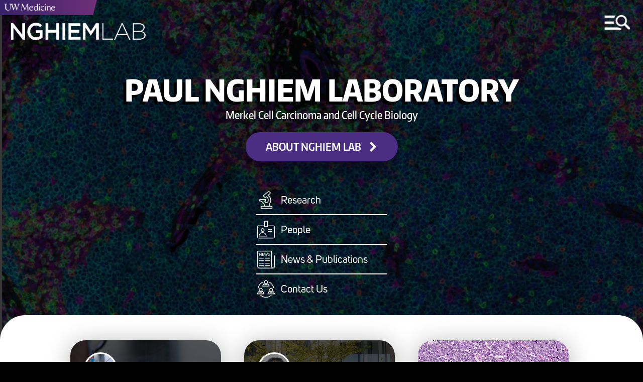

--- FILE ---
content_type: text/html; charset=UTF-8
request_url: https://pnlab.org/
body_size: 6379
content:
<!DOCTYPE html>
<html lang="en" dir="ltr">
  <head>
    <meta charset="utf-8" />
<meta name="Generator" content="Drupal 10 (https://www.drupal.org)" />
<meta name="MobileOptimized" content="width" />
<meta name="HandheldFriendly" content="true" />
<meta name="viewport" content="width=device-width, initial-scale=1.0" />
<link rel="icon" href="/sites/default/files/uw-favicon_1.png" type="image/png" />

	<meta http-equiv="X-UA-Compatible" content="IE=edge">    <title>Home | Paul Nghiem Laboratory</title>
    <link rel="stylesheet" media="all" href="/sites/default/files/css/css_M0EuYMnwRvLUfassUyq1CupaENq_MQa8YM2VkuBRRBg.css?delta=0&amp;language=en&amp;theme=round1dev&amp;include=eJwryi_NSzFMSS3TT8_JT0rM0U0uLtYpriwuSc3VT0osTtUpy0wtL9YHk3q5-SmlOakA_VkTtQ" />
<link rel="stylesheet" media="all" href="/sites/default/files/css/css_XXUqzvQWdIefk-mrUUR-izyUOzaXkyOAla3LVMp3wPs.css?delta=1&amp;language=en&amp;theme=round1dev&amp;include=eJwryi_NSzFMSS3TT8_JT0rM0U0uLtYpriwuSc3VT0osTtUpy0wtL9YHk3q5-SmlOakA_VkTtQ" />
<link rel="stylesheet" media="print" href="/sites/default/files/css/css_gv4KRr5pwyQ1ekSt3S0a6-2w7duph_4stKCpx7IjmKY.css?delta=2&amp;language=en&amp;theme=round1dev&amp;include=eJwryi_NSzFMSS3TT8_JT0rM0U0uLtYpriwuSc3VT0osTtUpy0wtL9YHk3q5-SmlOakA_VkTtQ" />

    
  </head>
  <body>
        <a id="skip" href="#main-content" class="visually-hidden focusable" tabindex="1">
      Skip to main content
    </a>
	
		<input aria-label="MENU" id="menu-toggle" type="checkbox" tabindex="6" />
	
	
	    <noscript>
        <div id="menu-directions">
            Press Spacebar to Enter/Exit Menu
            <img src="/themes/round1dev/img/icons/arrow-white-large.png" alt="arrow icon">
        </div>
    </noscript>

		<div id="visual-menu-toggle" class="menu-h1">
		<label for="menu-toggle"> MENU </label>
		<img src="/themes/round1dev/img/icons/arrow-white-large.png" alt="arrow icon">
	</div>

	    <div aria-label="MENU" id="visual-menu-toggle-mobile">
        <img src="/themes/round1dev/img/icons/arrow-white-large.png" alt="arrow icon">
        <img src="/themes/round1dev/img/icons/mobile-menu-toggle.png" alt="hamburger menu and search icon">
    </div>
	
	
	
	
	
	
    
      <div class="dialog-off-canvas-main-canvas" data-off-canvas-main-canvas>
    	<div class="layout-container">


		<header role="banner">
			  <div>
    <div id="block-googleanalytics">
  
    
      
            <div>
<!-- Google tag (gtag.js) -->
<script async src="https://www.googletagmanager.com/gtag/js?id=G-7KGYD4DJQ1"></script>
<script>
  window.dataLayer = window.dataLayer || [];
  function gtag(){dataLayer.push(arguments);}
  gtag('js', new Date());

  gtag('config', 'G-7KGYD4DJQ1');
</script>
</div>
      
  </div>
<div id="block-uwemergencyalert">
  
    
      
            <div><script src="//www.washington.edu/static/alert.js" type="text/javascript"></script></div>
      
  </div>
<div class="views-element-container" id="block-views-block-logos-block-1">
  
    
      <div><div class="js-view-dom-id-f74ea3f55e961cf9e36fdfb772d74800ebb66c937d228d4aea180a8c7b28bf1b">
  
  
  

  
  
  

      <div class="views-row">

<div class="logo-left">
	<a href="/" tabindex="2">
		  <img loading="lazy" src="/sites/default/files/2025-06/paulnghiem-lab-480-wht.png" width="303" height="58" alt="Nhgiem Lab logo" />


	</a>
</div>


<div class="logo-center">
	<a href="https://uwmedicine.org" tabindex="3">
		  <img loading="lazy" src="/sites/default/files/2025-09/UWMedicinePrimaryVert_white_RGB.png" width="2951" height="906" alt="UW Medicine 2025 logo" />


	</a>
</div>



<div class="mobile-logos">

	<div class="logo-left">
	
					<div class="stacked-logos">
				<a id="uw-medicine-logo-mobile" href="/" tabindex="3">
					  <img loading="lazy" src="/sites/default/files/2021-05/uw-medicine-logo-mobile.png" width="806" height="125" alt="uw medicine logo" />


				</a>
				
									<a id="logo-mobile" href="/" tabindex="2">
						  <img loading="lazy" src="/sites/default/files/2025-06/paulnghiem-lab-480-wht.png" width="303" height="58" alt="Nhgiem Lab logo" />


					</a>
								
			</div>
				
	</div>
	
	
		
	

</div>
</div>

    

  
  

  
  
</div>
</div>

  </div>
<div class="search-block-form" data-drupal-selector="search-block-form" id="block-round1dev-search" role="search">
  
    
      <form action="/search/node" method="get" id="search-block-form" accept-charset="UTF-8">
  <div class="js-form-item form-item js-form-type-search form-item-keys js-form-item-keys form-no-label">
      <label for="edit-keys" class="visually-hidden">Search</label>
        <input title="Enter the terms you wish to search for." data-drupal-selector="edit-keys" type="search" id="edit-keys" name="keys" value="" size="15" maxlength="128" class="form-search" />

        </div>
<div data-drupal-selector="edit-actions" class="form-actions js-form-wrapper form-wrapper" id="edit-actions"><input data-drupal-selector="edit-submit" type="submit" id="edit-submit" value="Search" class="button js-form-submit form-submit"  data-drupal-selector="edit-submit" type="submit" id="edit-submit" value="Search" class="button js-form-submit form-submit" onfocus="centerScreen()" }} />
<div class="search-icon"></div></div>

</form>

  </div>
<div class="views-element-container" id="block-views-block-hero-image-block-1">
  
    
      <div><div class="js-view-dom-id-1a8a2e7352102c488183aa651ae917765c086fa8f6319b32e7956e9ce860fab7">
  
  
  

  
  
  

      <div class="views-row">


			<div id="hero-image" style="background-image: url('/sites/default/files/2025-05/mcc.jpg');"></div>
		
	<div class="screen-reader-hero-image">
		  <img loading="lazy" src="/sites/default/files/2025-05/mcc.jpg" width="1071" height="797" alt="A close up view of a cell cross section." />


	</div>
	

</div>

    

  
  

  
  
</div>
</div>

  </div>

  </div>

				<div id="menu-region">
	<div class="search-block-form" data-drupal-selector="search-block-form" id="block-searchform" role="search">
  
    
      <form action="/search/node" method="get" id="search-block-form" accept-charset="UTF-8">
  <div class="js-form-item form-item js-form-type-search form-item-keys js-form-item-keys form-no-label">
      <label for="edit-keys" class="visually-hidden">Search</label>
        <input title="Enter the terms you wish to search for." data-drupal-selector="edit-keys" type="search" id="edit-keys" name="keys" value="" size="15" maxlength="128" class="form-search" />

        </div>
<div data-drupal-selector="edit-actions" class="form-actions js-form-wrapper form-wrapper" id="edit-actions"><input data-drupal-selector="edit-submit" type="submit" id="edit-submit" value="Search" class="button js-form-submit form-submit"  data-drupal-selector="edit-submit" type="submit" id="edit-submit" value="Search" class="button js-form-submit form-submit" onfocus="centerScreen()" }} />
<div class="search-icon"></div></div>

</form>

  </div>
<nav role="navigation" aria-labelledby="block-round1dev-main-menu-menu" id="block-round1dev-main-menu">
            
  <h2 class="visually-hidden" id="block-round1dev-main-menu-menu">Main navigation</h2>
  

        
              <ul class="menu">
        	        <li>
		<a href="/" class="menu-item is-active" data-drupal-link-system-path="&lt;front&gt;" aria-current="page">Home</a>
              </li>
    	        <li>
		<a href="/about" class="menu-item" data-drupal-link-system-path="node/2">About</a>
              </li>
    	        <li>
		<a href="/people/current" class="menu-item" data-drupal-link-system-path="people/current">People </a>
              </li>
    	        <li>
		<a href="/research" class="menu-item" data-drupal-link-system-path="node/116">Research</a>
              </li>
    	        <li>
		<a href="/news" class="menu-item" data-drupal-link-system-path="news">News &amp; Publications</a>
              </li>
    	        <li>
		<a href="/contact" class="menu-item" data-drupal-link-system-path="node/117">Contact Us</a>
              </li>
        </ul>
  


  </nav>
<div class="views-element-container" id="block-views-block-menu-link-block-1">
  
    
      <div><div class="js-view-dom-id-e963c822b96ff991abc062b077e48e3d9da8678995543b667b2435ed3328d900">
  
  
  

  
  
  

      <div class="views-row">

	<a id="menu-link" href="https://give.uwmedicine.org/give/?source=END-151898,END-139247,DSC-120175,FND-120180,END-138615,END-129352,END-151437,FND-120169,FND-151698">
		Make a Gift
	</a>
</div>

    

  
  

  
  
</div>
</div>

  </div>
<div class="views-element-container" id="block-views-block-quick-links-block-1">
  
    
      <div><div class="js-view-dom-id-8dc2747a26fb48eaa092b92fb4f87d6fad26ebe1db0b7e8f1a361feea7c165ee">
  
  
  

  
  
  

      <div class="views-row">
	<h2>Quick Links</h2>



<ul class="quick-links">
			<li>
			<a href="https://derm.uw.edu/">UW Department of Dermatology</a>
		</li>
				<li>
			<a href="https://mc3institute.uw.edu/">MC3 Institute</a>
		</li>
				<li>
			<a href="https://merkelcell.org/">merkelcell.org</a>
		</li>
					
</ul>
</div>

    

  
  

  
  
</div>
</div>

  </div>
<div class="views-element-container" id="block-views-block-socials-menu-block-1">
  
      <h2>Socials</h2>
    
      <div><div class="js-view-dom-id-24cd24b6f60b11a36a6119c4fe82fe22eed958475d4fbb76ac0fbaa388d6bde3">
  
  
  

  
  
  

      <div class="views-row"><ul class="socials-menu">
			<li>
			<a href="https://bsky.app/profile/uwdermatology.bsky.social" onfocus="toggleMenu()">
				Bluesky
			</a>
		</li>
		
			<li>
			<a href="https://www.instagram.com/seaderms" onfocus="toggleMenu()">
				Instagram
			</a>
		</li>
		
			<li>
			<a href="https://www.facebook.com/UWDerm" onfocus="toggleMenu()">
				Facebook
			</a>
		</li>
		
			<li>
			<a href="https://www.youtube.com/@uwderm" onfocus="toggleMenu()">
				YouTube
			</a>
		</li>
		
			<li>
			<a href="https://www.linkedin.com/company/university-of-washington-department-of-dermatology/" onfocus="toggleMenu()">
				LinkedIn
			</a>
		</li>
		
		
</ul></div>

    

  
  

  
  
</div>
</div>

  </div>

	</div>

			
		</header>


	
	  <div>
    <div class="views-element-container" id="block-views-block-call-to-action-block-1">
  
    
      <div><div class="js-view-dom-id-d0d6e8b4d55ea4ac4ec89f3fd672f5b9ccd6e75200da6dae7e2abbc2df61d240">
  
  
  

  
  
  

      <div class="views-row"><div id="hero-content">

		

	
		<div id="call-to-action">

						<div class="screen-reader-images">
				
				
				
			</div>
			
						
						
						
			
			<h1>Paul Nghiem Laboratory</h1>
			<p>Merkel Cell Carcinoma and Cell Cycle Biology</p>

			<div id="cta-links">
									<div>
						<a href="/about" onfocus="centerScreen()">
							<p>About NGHIEM LAb</p>
						</a>
					</div>
											</div>
			
		</div>

		
	
	
	


</div></div>

    

  
  

  
  
</div>
</div>

  </div>
<div class="views-element-container" id="block-views-block-icons-block-1">
  
    
      <div><div class="js-view-dom-id-1644d95d22e28f91881de6471dfb1886be5ae62a6c52308af44850a00d3fb397">
  
  
  

  
  
  

      <div class="views-row">

<div class="icons">

	<ul>
		<li>
			<a href="/research" onfocus="centerScreen()">
				  <img loading="lazy" src="/sites/default/files/2025-06/med-research.png" width="55" height="55" alt="An icon showing a microscope" />


				<p class="menu-h2">Research</p>
			</a>
		</li>

		<li>
			<span></span>
			<a href="/people/current">
				  <img loading="lazy" src="/sites/default/files/2025-06/med-people.png" width="55" height="55" alt="An icon showing a name badge" />


				<p class="menu-h2">People</p>
			</a>
		</li>

		<li>
			<span></span>
			<a href="/news">
				  <img loading="lazy" src="/sites/default/files/2025-06/med-news.png" width="55" height="55" alt="An icon showing a newspaper" />


				<p class="menu-h2">News &amp; Publications</p>
			</a>
		</li>

		<li>
			<span></span>
			<a href="/contact">
				  <img loading="lazy" src="/sites/default/files/2025-06/med-contact.png" width="55" height="55" alt="An icon showing three people connecting" />


				<p class="menu-h2">Contact Us</p>
			</a>
		</li>

		
		
	</ul>


</div>
</div>

    

  
  

  
  
</div>
</div>

  </div>

  </div>

	


	<main role="main">
		<a id="main-content" tabindex="-1"></a>
		

		<div class="layout-content">
			
							<div id="content">
	<div class="views-element-container" id="block-views-block-homepage-cards-thirds-block-1">
  
    
      <div><div class="home-cards-container thirds js-view-dom-id-4808da3db2df8cd9efa47680488bc20568aee49155ab13b8e95f87b492a3694e">
  
  
  

  
  
  

      <div class="views-row">


	<a href="/research" class="card altered with-background" style="background: #4b2e83; background: linear-gradient(rgba(0, 0, 0, 0.65), rgba(0, 0, 0, 0.65)), url(/sites/default/files/2025-06/Untitled-1048-%25C3%2597-300-px_1.png); background-size: cover; background-repeat: no-repeat; background-position: center;">
		<div class="screen-reader-card-img">  <img loading="lazy" src="/sites/default/files/2025-06/Untitled-1048-%25C3%2597-300-px_1.png" width="1048" height="300" alt="A tryptic of labratory equipment and people" />

</div>

								
		
											<div class="first" style="background: #4b2e83; background: url(/sites/default/files/2025-06/Untitled-1048-%25C3%2597-300-px_1.png); background-size: cover; background-repeat: no-repeat; background-position: center;"></div>
							
						


	<div class="content">
		<h2>Our Research</h2>
					<div class="white-bar"></div>
							<p>Our laboratory focuses primarily on Merkel cell carcinoma (MCC), a rare but lethal skin cancer.</p>
			</div>
	
	
	<div class="link">
		Research
	</div>
	

</a>


</div>
    <div class="views-row">


	<a href="/news/kat-ramos-joins-nghiem-lab-mc3-institute" class="card altered with-background" style="background: #4b2e83; background: linear-gradient(rgba(0, 0, 0, 0.65), rgba(0, 0, 0, 0.65)), url(/sites/default/files/2025-08/Accelerate%20Campaign%20Banners%20SLU_22_0_0.jpg); background-size: cover; background-repeat: no-repeat; background-position: center;">
		<div class="screen-reader-card-img">  <img loading="lazy" src="/sites/default/files/2025-08/Accelerate%20Campaign%20Banners%20SLU_22_0_0.jpg" width="1000" height="670" alt="SLU campus" />

</div>

								
		
							<div class="first" style="background-image: url(/sites/default/files/2025-08/Headshot_Sarmiento_Katherine%20Ramos_-%20katramos_resize_2%20%281%29_0.jpg);"></div>
			<div class="screen-reader-card-img">  <img loading="lazy" src="/sites/default/files/2025-08/Headshot_Sarmiento_Katherine%20Ramos_-%20katramos_resize_2%20%281%29_0.jpg" width="2857" height="4000" alt="Kat Ramos" />

</div>
				
						


	<div class="content">
		<h2>Katherine Ramos Joins Nghiem Lab &amp; MC3 Institute</h2>
					<div class="white-bar"></div>
							<p>Welcome graduate student Katherine &quot;Kat&quot; Ramos (she/her)! </p>
			</div>
	
	
	<div class="link">
		read Q&amp;A
	</div>
	

</a>


</div>
    <div class="views-row">


	<a href="/news/MCC-team-lands-major-NIH-grant-after-4-year-effort" class="card">

			
									<div class="photo" style="background-image: url(/sites/default/files/2025-08/skintumornonmelanocyticmerkelcellly05new%20%281%29%20%281%29_0_1.jpg);">
								<div class="screen-reader-card-img">  <img loading="lazy" src="/sites/default/files/2025-08/skintumornonmelanocyticmerkelcellly05new%20%281%29%20%281%29_0_1.jpg" width="1006" height="709" alt="Merkel cells" />

</div>
				
									
						
			</div>
		
			


	<div class="content">
		<h2>Merkel Cell Carcinoma Team Lands Major NIH Grant After 4-Year Effort</h2>
					<div class="purple-bar"></div>
							<p>$14.3M grant supports 60 scientists across 4 institutions.</p>
			</div>
	
	
	<div class="link">
		Learn More
	</div>
	

</a>


</div>

    

  
  

  
  
</div>
</div>

  </div>
<div class="views-element-container" id="block-views-block-homepage-cards-halves-block-1">
  
    
      <div><div class="home-cards-container halves js-view-dom-id-74b2e31dc2c28218d69905b8777432c9a416287e4d47c638265347face009c66">
  
  
  

  
  
  

      <div class="views-row">



				<a href="https://mc3institute.org" class="card left with-background" style="background: #4b2e83; background: linear-gradient(rgba(0, 0, 0, 0.65), rgba(0, 0, 0, 0.65)), url(/sites/default/files/2025-08/small%20version_iStock-1334086618_resized.jpg); background-size: cover; background-repeat: no-repeat; background-position: center;">
			<div class="screen-reader-card-img">  <img loading="lazy" src="/sites/default/files/2025-08/small%20version_iStock-1334086618_resized.jpg" width="3500" height="1879" alt="World map with line showing connections between people " />

</div>
	
							<div class="second" style="background-image: url(/sites/default/files/2025-08/group%20photo%20%281%29.jpg);"></div>
				<div class="first" style="background-image: url(/sites/default/files/2025-08/Untitled%20design%20%2862%29_1.png);"></div>
				<div class="screen-reader-card-img">  <img loading="lazy" src="/sites/default/files/2025-08/group%20photo%20%281%29.jpg" width="2016" height="1512" alt="MC3 group photo" />

</div>
				<div class="screen-reader-card-img">  <img loading="lazy" src="/sites/default/files/2025-08/Untitled%20design%20%2862%29_1.png" width="1080" height="1080" alt="MC3 Institute logo" />

</div>
						

			<div class="content">
				<h2>MC3 Institute</h2>
									<p>The Nghiem Lab is part of the Merkel Cell Carcinoma Collaborative (MC3) Institute, a research collaboration between UW and Fred Hutch Cancer Center.  </p>
							</div>
			<div class="link">
				learn more
			</div>
		</a>
		
		
				

				<a href="https://merkelcell.org/" class="card right with-background" style="background: #4b2e83; background: linear-gradient(rgba(0, 0, 0, 0.65), rgba(0, 0, 0, 0.65)), url(/sites/default/files/2025-08/skintumornonmelanocyticmerkelcellly05new%20%281%29%20%281%29_0.jpg); background-size: cover; background-repeat: no-repeat; background-position: center;">
			<div class="screen-reader-card-img">  <img loading="lazy" src="/sites/default/files/2025-08/skintumornonmelanocyticmerkelcellly05new%20%281%29%20%281%29_0.jpg" width="1006" height="709" alt="Merkel cells " />

</div>
				<div class="content">
				<h2>Merkelcell.org — Defeating Merkel cell carcinoma begins here.</h2>
															</div>
			<div class="link">
				learn more
			</div>
		</a>
		
		
				
</div>

    

  
  

  
  
</div>
</div>

  </div>
<div class="views-element-container" id="block-views-block-homepage-cards-full-block-1">
  
    
      <div><div class="home-cards-container full js-view-dom-id-716e7ca54536548a7e2f873731817c46706b48a247b9d071caadc25ace5ded26">
  
  
  

  
  
  

      <div class="views-row">


</div>

    

  
  

  
  
</div>
</div>

  </div>
<div class="views-element-container" id="block-views-block-fast-facts-block-1">
  
    
      <div><div class="js-view-dom-id-2241611461995d69ef724324a0db18b12f43bfe21401ad9bec11fbef41848d2a">
  
  
  

  
  
  

      <div class="views-row">


</div>

    

  
  

  
  
</div>
</div>

  </div>
<div class="views-element-container" id="block-views-block-homepage-blurbs-block-1">
  
    
      <div><div class="homepage-blurb js-view-dom-id-46785e55e887e781413d873a9eaaddaad096a0d59bef75433716b4e54b6ba6d6">
  
  
  

  
  
  

      <div class="views-row">



	<div class="body-container">
		<div class="header-left">
			<div class="bar"></div>
			<h2>Our Mission</h2>
		</div>
		<div class="content-right">
			<p>The Nghiem Lab strives to improve cancer patient care by leading Merkel cell carcinoma research and fostering the next generation of compassionate health care and scientific leaders. This vision is driven by our collective core values: Honesty, Balance, Compassion, Impact, Humility, Enthusiasm, Joy, and Curiosity.</p>
			<div class="buttons">
				<a href="/about">About Us</a>
				
			</div>
		</div>
	</div>

</div>
    <div class="views-row">



	<div class="body-container">
		<div class="header-left">
			<div class="bar"></div>
			<h2>Paul Nghiem, MD, PhD</h2>
		</div>
		<div class="content-right">
			<p>Paul Nghiem, MD, PhD, leads research at the UW Medicine South Lake Union (SLU) campus, and provides patient care at the Fred Hutch Cancer Center (formerly the Seattle Cancer Care Alliance).</p>
			<div class="buttons">
				<a href="/contact">Contact Us</a>
				
			</div>
		</div>
	</div>

</div>

    

  
  

  
  
</div>
</div>

  </div>
<div class="views-element-container"><div class="js-view-dom-id-ce8e484f99407413916970a79c7a0230a457dee43f349e4bcf8bff6dc8458fef">
  
  
  

  
  
  

    

  
  

  
  
</div>
</div>

	</div>

		</div>
				
					<div id="status-messages-region" role="complementary">
				  <div>
    <div data-drupal-messages-fallback class="hidden"></div>

  </div>

			</div>
		
	</main>

			<footer role="contentinfo">
			  <div>
    <div class="views-element-container" id="block-views-block-footer-block-1">
  
    
      <div><div class="js-view-dom-id-6ad0ed60a9442ef4ed52dff3fa34c4b49ff7433b0592f12f8d28cc94d2bc3afe">
  
  
  

  
  
  

      <div class="views-row">


<ul id="footer-socials">
	<li>
		<a href="https://bsky.app/profile/uwdermatology.bsky.social">
			  <img loading="lazy" src="/sites/default/files/2025-02/social-icon-bluesky-black.png" width="29" height="29" alt="Bluesky icon" />


		</a>
	</li>
	<li>
		<a href="https://www.instagram.com/seaderms">
			  <img loading="lazy" src="/sites/default/files/2020-09/social-icon-instagram-black_1.png" width="29" height="29" alt="Instagram icon" />


		</a>
	</li>
			<li>
			<a href="https://www.facebook.com/UWDerm">
				  <img loading="lazy" src="/sites/default/files/2020-09/social-icon-facebook-black_1.png" width="29" height="29" alt="Facebook icon" />


			</a>
		</li>
				<li>
			<a href="https://www.youtube.com/@uwderm">
				  <img loading="lazy" src="/sites/default/files/2020-09/social-icon-youtube-black_1.png" width="29" height="29" alt="YouTube icon" />


			</a>
		</li>
				<li>
			<a href="https://www.linkedin.com/company/university-of-washington-department-of-dermatology/">
				  <img loading="lazy" src="/sites/default/files/2025-09/linkedin_logo.png" width="29" height="29" alt="LinkedIn icon" />


			</a>
		</li>
		</ul>



	<a id="footer-logo" href="https://uw.edu">
		  <img loading="lazy" src="/sites/default/files/2020-10/be-boundless-icon-black_0.png" width="237" height="56" alt="be boundless logo" />


	</a>



<ul id="footer-links">
	<li>
		<a href="http://www.washington.edu/jobs">Jobs</a>
	</li>
	<li>
		<a href="https://www.washington.edu/online/privacy">Privacy Policy</a>
	</li>
			<li>
			<a href="https://www.washington.edu/online/terms">Terms of Use</a>
		</li>
				<li>
			<a href="https://www.washington.edu/accessibility/">Accessibility</a>
		</li>
			<li id="last">
		<a href="/user/login">
			&copy;2026 University of Washington
		</a>
	</li>
</ul>
</div>

    

  
  

  
  
</div>
</div>

  </div>

  </div>

		</footer>
	
</div>
  </div>

    
    <script src="/sites/default/files/js/js_2eU6NL5tD6TTdNbqh9G5YnWlTEzxLMljzpyZ5oTTKRk.js?scope=footer&amp;delta=0&amp;language=en&amp;theme=round1dev&amp;include=eJwryi_NSzFMSS3TT8_JT0rM0U0uLgYAUZYHrw"></script>

  </body>
</html>

--- FILE ---
content_type: text/css
request_url: https://pnlab.org/sites/default/files/css/css_XXUqzvQWdIefk-mrUUR-izyUOzaXkyOAla3LVMp3wPs.css?delta=1&language=en&theme=round1dev&include=eJwryi_NSzFMSS3TT8_JT0rM0U0uLtYpriwuSc3VT0osTtUpy0wtL9YHk3q5-SmlOakA_VkTtQ
body_size: 38971
content:
/* @license GPL-2.0-or-later https://www.drupal.org/licensing/faq */
@font-face{font-family:"Encode Sans Condensed ExtraBold";src:url(/themes/round1dev/fonts/EncodeSansFamily/Encode-Sans-Condensed/EncodeSansCondensed-800-ExtraBold.ttf);font-weight:normal;font-style:normal;}@font-face{font-family:"Encode Sans Condensed SemiBold";src:url(/themes/round1dev/fonts/EncodeSansFamily/Encode-Sans-Condensed/EncodeSansCondensed-600-SemiBold.ttf);font-weight:normal;font-style:normal;}@font-face{font-family:"Encode Sans Condensed Medium";src:url(/themes/round1dev/fonts/EncodeSansFamily/Encode-Sans-Condensed/EncodeSansCondensed-500-Medium.ttf);font-weight:normal;font-style:normal;}@font-face{font-family:"Uni Sans Regular";src:url(/themes/round1dev/fonts/UniSans/Fontfabric%20-%20UniSansRegular.otf);font-weight:normal;font-style:normal;}html,body{margin:0;font-family:Open Sans,sans-serif;scroll-behavior:smooth;overflow-y:visible;position:static;}body{background-color:#000;}h1,h2,h3,h4,h5,.menu-h1,#menu-region .menu a{font-family:'Encode Sans Condensed ExtraBold',sans-serif;margin:0;}h4,h5{font-family:'Encode Sans Condensed SemiBold',sans-serif;}h1,h2{clear:both;}.menu-h2{font-family:'Uni Sans Regular',sans-serif;}img{max-width:100%;height:auto}.external-link{position:absolute;}.external-link div{visibility:hidden;position:relative;background-color:#4b2e83;background-color:rgba(0,0,0,0.8);padding:0px 15px;color:#fff;border-radius:10px;line-height:2.4;font-size:18px;text-transform:lowercase;font-family:Open Sans,sans-serif;font-weight:400;}a:hover .external-link div,a:focus .external-link div,a:hover + .external-link div,a:focus + .external-link div{visibility:visible;}.external-link-icons div{margin:-118px 0px 0px 0px;}.external-link-cta{float:none;}.external-link-cta div{padding:0px 15px !important;margin-top:14px;}.external-link-menu,.external-link-menu-icons{max-width:274px;}.external-link-menu div,.external-link-menu-icons div,.external-link-menu-link div{word-break:break-all;line-height:1.2;padding:12px 17px;}.external-link-menu div{margin:-89px 0px 0px -21px;font-weight:600;}.external-link-menu-icons div{margin:-51px 0px 0px -21px;}.external-link-menu-quick-links{max-width:200px;}.external-link-menu-quick-links div{margin:-82px 0px 0px 0px;word-break:break-all;line-height:1.2;padding:12px 17px;}.external-link-menu-link div{margin:31px 0px 0px -20px;}.external-link-card{bottom:20px;left:20px;}.external-link-hashtag{margin-top:6px;z-index:10;}.external-link-facts{margin-top:20px;margin-left:-50px;max-width:230px;word-break:break-all;}.external-link-button{margin-top:25px;margin-left:-40px;}.external-link-button div{word-break:break-all;}.external-link-reg{right:20px;bottom:20px;position:fixed;z-index:2;-ms-writing-mode:rl-tb;writing-mode:horizontal-tb;}.external-link-footer-socials{margin-top:-90px;margin-left:5px;}.external-link-footer-links{margin-top:-85px;margin-left:12px;}.external-link-footer-logo{margin-top:-110px;margin-left:-1px;}@media only screen and (max-width:1900px){.external-link-blurb{margin-right:40px;}}@media only screen and (max-width:900px){.external-link{display:none;}}#uwalert-alert-message{position:fixed !important;bottom:10px !important;right:10px !important;width:260px !important;border-radius:20px !important;padding:10px !important;background-color:#AF0E24 !important;opacity:1;z-index:999 !important;transition:ease 350ms !important;}#uwalert-alert-message a{color:#fff !important;}#uwalert-alert-inner{background:none !important;width:98% !important;padding:0px !important;}#uwalert-alert-message #uwalert-alert-inner #uwalert-alert-header,#uwalert-alert-message #uwalert-alert-inner p{float:left !important;padding:3px 6px !important;line-height:1 !important;font-size:16px !important;}#uwalert-alert-message #uwalert-alert-inner #uwalert-alert-header:before{content:url(/themes/round1dev/img/icons/alert-icon.png) !important;padding-right:20px !important;display:block !important;float:left !important;}#skip{background-color:#4b2e83;color:#fff;padding:24px 38px;position:absolute !important;z-index:2;font-size:23px;text-decoration:none;top:-120px;left:10px;opacity:0;border-radius:10px;font-family:'Encode Sans Condensed ExtraBold',Open Sans,sans-serif;box-shadow:0px 14px 20px rgba(13,0,26,0.6);transition:ease 200ms;}#skip:focus,#skip:active{top:10px;opacity:1;}input#menu-toggle{display:block;width:140px;height:80px;position:absolute;top:0px;right:0px;cursor:pointer;opacity:0;z-index:2;-webkit-touch-callout:none;}input#menu-toggle:hover{cursor:pointer;}input#menu-toggle:checked{width:80%;height:100%;top:0px;right:300px;position:fixed;z-index:10;}input#menu-toggle:checked:hover{cursor:url(/themes/round1dev/img/icons/cursor-left.png),pointer;}#visual-menu-toggle{font-size:25px;color:white;position:absolute;z-index:1;top:32px;right:52px;}#visual-menu-toggle img{height:23px;position:absolute;top:5px;left:81px;transition:200ms ease;}input#menu-toggle:hover ~ #visual-menu-toggle img,input#menu-toggle:focus ~ #visual-menu-toggle img{left:85px;}input#menu-toggle:checked:hover ~ #visual-menu-toggle img{left:78px;}input#menu-toggle:checked ~ #visual-menu-toggle img{-webkit-transform:rotate(180deg);-moz-transform:rotate(180deg);-o-transform:rotate(180deg);-ms-transform:rotate(180deg);transform:rotate(180deg);}#visual-menu-toggle-mobile{display:none;}#visual-menu-toggle-mobile img{height:54px;position:absolute;top:18px;right:24px;transition:200ms ease;z-index:1;border-top:0px solid #fff;}#visual-menu-toggle-mobile img:first-child{opacity:0;}.toolbar-tray-open input#menu-toggle,.toolbar-tray-open #visual-menu-toggle,.toolbar-tray-open #visual-menu-toggle-mobile,.toolbar-tray-open #block-round1dev-main-menu{top:79px;}.toolbar-tray-open input#menu-toggle ~ .dialog-off-canvas-main-canvas #menu-link{margin:70px 0px 20px 50px;}.toolbar-tray-open input#menu-toggle ~ .dialog-off-canvas-main-canvas #block-views-block-menu-link-block-1 .edit-indicator + a:first-of-type{top:70px;}@media only screen and (max-width:1280px){input#menu-toggle{width:80px;height:90px;top:0px;}input#menu-toggle:hover ~ #visual-menu-toggle-mobile img{border-top:4px solid #fff;}input#menu-toggle:hover ~ #visual-menu-toggle-mobile img:first-child{border-top:0px solid #fff;}input#menu-toggle:checked ~ #visual-menu-toggle-mobile img{height:35px;top:22px;right:305px;-webkit-transform:rotate(180deg);-moz-transform:rotate(180deg);-o-transform:rotate(180deg);-ms-transform:rotate(180deg);transform:rotate(180deg);opacity:0;}input#menu-toggle:checked ~ #visual-menu-toggle-mobile img:first-child{opacity:1;}#visual-menu-toggle{display:none;}#visual-menu-toggle-mobile{display:block;}}@media only screen and (max-width:600px){input#menu-toggle:checked{right:294px;}#visual-menu-toggle-mobile img{height:44px;right:10px;}}@media only screen and (max-width:500px){input#menu-toggle{width:75px;}}@media only screen and (max-width:340px){input#menu-toggle:checked{right:260px;width:70px;height:76px;}input#menu-toggle:checked ~ #visual-menu-toggle-mobile img{right:275px;}}@media only screen and (max-width:310px){input#menu-toggle{width:50px;}input#menu-toggle:checked{right:170px;}#visual-menu-toggle-mobile img{right:4px;}input#menu-toggle:checked ~ #visual-menu-toggle-mobile img{right:177px;}}noscript #menu-directions{opacity:0;color:#fff;font-family:'Encode Sans Condensed ExtraBold',Open Sans,sans-serif;position:absolute;top:-100px;right:32px;font-size:23px;text-align:center;background-color:#4b2e83;z-index:2;padding:24px 63px 24px 40px;border-radius:10px;box-shadow:0px 9px 15px rgba(13,0,26,0.9);transition:all ease 350ms;}noscript #menu-directions img{height:23px;position:absolute;top:28px;right:37px;transition:200ms ease;}input#menu-toggle:focus ~ noscript #menu-directions{opacity:1;top:90px;}input#menu-toggle:checked ~ noscript #menu-directions{right:360px;}input#menu-toggle:checked:focus ~ noscript #menu-directions{right:360px;}input#menu-toggle:checked:focus ~ noscript #menu-directions img{-webkit-transform:rotate(180deg);-moz-transform:rotate(180deg);-o-transform:rotate(180deg);-ms-transform:rotate(180deg);transform:rotate(180deg);}#menu-region{position:absolute;right:0px;top:0px;z-index:1;width:0px;opacity:0.2;overflow:hidden;transition:370ms ease;visibility:hidden;}input#menu-toggle:checked ~ .dialog-off-canvas-main-canvas .layout-container #menu-region{width:350px;opacity:1;visibility:visible;}@media only screen and (max-width:340px){input#menu-toggle:checked ~ .dialog-off-canvas-main-canvas .layout-container #menu-region{width:337px;}}#menu-region .menu{position:relative;list-style-type:none;-webkit-font-smoothing:antialiased;margin-top:25px;}#menu-region .menu li a,#menu-region .icons li a{color:#fff;font-size:21px;text-decoration:none;text-transform:uppercase;width:264px;display:block;text-align:left;transition:200ms ease;border-left:6px solid rgba(0,0,0,0);}#menu-region .menu li a{display:inline-block;padding:8px 0px 10px 8px;}#menu-region .menu li a:hover,#menu-region .menu li a:focus,#menu-region .menu li a.is-active,#menu-region .menu li:first-of-type a.is-active:hover,#menu-region .menu li:first-of-type a.is-active:focus{border-left:6px solid #fff;padding:8px 0px 10px 16px;opacity:1;}#menu-region .menu li a.is-active,#menu-region .menu li a.is-active{opacity:1;}#menu-region .menu li a.is-active:hover,#menu-region .menu li a.is-active:focus{opacity:0.7;}#menu-region .menu li:first-of-type a.is-active,#menu-region .menu li:first-of-type a.is-active{border-left:6px solid rgba(0,0,0,0);padding:8px 0px 10px 8px;}#menu-region .menu li a[href*="//"]:not([href*="mysite.com"]):after{content:url(/themes/round1dev/img/icons/external-white.png);position:relative;top:2px;padding-left:13px;transition:100ms;}#menu-region .menu li a[href*="//"]:not([href*="mysite.com"]):hover:after,#menu-region .menu li a[href*="//"]:not([href*="mysite.com"]):focus:after{padding-left:16px;transition-delay:50ms;}@media only screen and (max-width:1280px){#menu-region .menu{margin-top:4px;}}@media only screen and (max-width:310px){#menu-region .menu li a,#menu-region .icons li a{width:190px;position:relative;left:87px;}}#menu-region #menu-link{background-color:#4b2e83;font-family:"Encode Sans Condensed SemiBold",sans-serif;font-size:21px;text-decoration:none;text-transform:capitalize;color:#fff;float:left;padding:14px 28px 16px 28px;margin:0px 0px 20px 50px;border-radius:40px;box-shadow:0px 14px 20px rgba(13,0,26,0.6);max-width:204px;transition:ease 200ms;}#menu-region #menu-link:after,#menu-region #menu-link[href*="//"]:not([href*="mysite.com"]):after{position:relative;top:2px;padding-left:7px;transition:ease 200ms;}#menu-region #menu-link:after{content:url(/themes/round1dev/img/icons/arrow-white.png);}#menu-region #menu-link[href*="//"]:not([href*="mysite.com"]):after{content:url(/themes/round1dev/img/icons/external-white.png);}#menu-region #menu-link:hover:after,#menu-region #menu-link:focus:after,#menu-region #menu-link[href*="//"]:not([href*="mysite.com"]):hover:after,#menu-region #menu-link[href*="//"]:not([href*="mysite.com"]):focus:after{padding-left:14px;}#block-views-block-menu-link-block-1 .edit-indicator + a:first-of-type{z-index:2;background-color:#4b2e83;background-color:rgba(0,0,0,0.8);color:rgba(0,0,0,0);display:table;font-size:8px;transition:ease 200ms;padding:11px 10px 10px 0px;border:2px solid #fff;border-radius:50px;position:absolute;left:270px;}#block-views-block-menu-link-block-1 .edit-indicator + a:first-of-type:after{content:url(/themes/round1dev/img/icons/pencil-white.png);}#block-views-block-menu-link-block-1 .edit-indicator + a:first-of-type:hover,#block-views-block-menu-link-block-1 .edit-indicator + a:first-of-type:focus{background-color:#4b2e83;border:2px solid #4b2e83;-webkit-transform:rotate(44deg);-moz-transform:rotate(44deg);-o-transform:rotate(44deg);-ms-transform:rotate(44deg);transform:rotate(44deg);}#block-views-block-menu-link-block-1 .edit-indicator + a:first-of-type:hover ~ #menu-link,#block-views-block-menu-link-block-1 .edit-indicator + a:first-of-type:focus ~ #menu-link{background-color:#ccc;color:#1c1c1c;text-decoration:underline;}@media only screen and (max-width:310px){#menu-region #menu-link{position:relative;left:91px;max-width:130px;}}#menu-region .icons{float:left;margin-top:50px;}#menu-region .icons ul{list-style-type:none;margin:auto 0;}#menu-region .icons ul li a{height:40px;width:250px;padding:0px 10px;float:left;}#menu-region .icons ul li a:hover,#menu-region .icons ul li a:focus{border-left:6px solid #fff;padding:0px 10px 0px 16px;}#menu-region .icons ul li a img{width:40px;height:40px;float:left;}#menu-region .icons ul li a p{float:left;text-transform:capitalize;position:relative;top:50%;margin:-11px 0px 0px 8px;}#menu-region .icons ul li span{width:270px;height:2px;background-color:#fff;float:left;margin:10px;}@media only screen and (max-width:310px){#menu-region .icons{position:relative;left:-40px;}}#block-views-block-quick-links-block-1,#block-views-block-socials-menu-block-1{color:#fff;list-style:circle;float:left;margin:40px 20px 10px 50px;width:264px;}#block-views-block-socials-menu-block-1{margin-top:0px;}#block-views-block-quick-links-block-1 h2,#block-views-block-socials-menu-block-1 h2{color:#fff;font-size:25px;font-family:"Encode Sans Condensed SemiBold",sans-serif;margin-bottom:14px;}#block-views-block-quick-links-block-1 a,#block-views-block-socials-menu-block-1 a{font-size:21px;text-transform:capitalize;font-family:'Uni Sans Regular',sans-serif;padding:0px;color:#fff;text-decoration:none;}#block-views-block-quick-links-block-1 a:hover,#block-views-block-quick-links-block-1 a:focus,#block-views-block-socials-menu-block-1 a:hover,#block-views-block-socials-menu-block-1 a:focus{border:none;text-decoration:underline;transition:ease 500ms;}@media only screen and (max-width:310px){#block-views-block-quick-links-block-1,#block-views-block-socials-menu-block-1{width:174px;position:relative;left:100px;}}.logo-left,.logo-center{position:absolute;z-index:1;top:16px;}.logo-left a,.logo-center a{position:relative;text-decoration:none;}.logo-left{left:22px;}.logo-center{left:50%;}.logo-center a{left:-50%;border-top:0px solid #fff;}.logo-center a img,.logo-left a img{transition:200ms ease;border-top:4px solid rgba(0,0,0,0);height:60px;width:auto;}.logo-center a:hover img,.logo-center a:focus img,.logo-left a:hover img,.logo-left a:focus img{margin-top:4px;border-top:4px solid #fff;cursor:pointer;}.mobile-logos{display:none;}.mobile-logos .logo-left{left:0px;}.mobile-logos .logo-left .stacked-logos #uw-medicine-logo-mobile img{height:30px;width:auto;position:relative;top:-20px;left:0px;float:left;clear:both;}.mobile-logos .logo-left .stacked-logos #logo-mobile img{height:54px;width:auto;position:relative;top:-18px;left:8px;float:left;clear:both;}#block-views-block-logos-block-1 .edit-indicator + a:first-of-type{position:relative;z-index:10;top:100px;left:30px;border-radius:50px;padding:42px 13px 13px 13px;transition:all ease 200ms;background-color:#4b2e83;font-size:0px;}#block-views-block-logos-block-1 .edit-indicator + a:first-of-type:after{content:url(/themes/round1dev/img/icons/pencil-white.png);}#block-views-block-logos-block-1 .edit-indicator + a:first-of-type:hover,#block-views-block-logos-block-1 .edit-indicator + a:first-of-type:focus{background-color:#000;}#block-views-block-logos-block-1 .edit-indicator + a:first-of-type:hover ~ .logo-center img,#block-views-block-logos-block-1 .edit-indicator + a:first-of-type:focus ~ .logo-center img,#block-views-block-logos-block-1 .edit-indicator + a:first-of-type:hover ~ .logo-left img,#block-views-block-logos-block-1 .edit-indicator + a:first-of-type:focus ~ .logo-left img{background-color:#4b2e83;border-radius:14px;padding:6px 10px;}@media only screen and (max-width:1280px){#logo-mobile img,#uw-logo-mobile img,#uw-medicine-logo-mobile img{height:54px;width:auto;}.logo-left,.logo-center{display:none;}.mobile-logos{display:block;}.mobile-logos .logo-left,.mobile-logos .logo-center{display:block;}}@media only screen and (max-width:600px){#logo-mobile img,#uw-logo-mobile img{height:44px;}.mobile-logos .logo-left .stacked-logos #logo-mobile img{height:44px;top:-24px;}.mobile-logos .logo-left .stacked-logos #uw-medicine-logo-mobile img{height:26px;}}@media only screen and (max-width:340px){#logo-mobile img,#uw-logo-mobile img{height:38px;}.mobile-logos .logo-left .stacked-logos #logo-mobile img{height:40px;}}#search-block-form{display:block;position:absolute;z-index:1;top:28px;right:143px;}#block-searchform{display:none;}#search-block-form input#edit-keys,#block-searchform input#edit-keys--2{height:40px;width:360px;border:#fff solid 3px;border-radius:50px;background-color:#000;background-color:rgba(0,0,0,0);color:#fff;font-size:21px;font-family:Open Sans,sans-serif;padding:0px 38px 0px 14px;-webkit-appearance:initial;}#block-searchform input#edit-keys--2{height:44px;padding:0px 38px 0px 7px;}#search-block-form input#edit-submit,#block-searchform input#edit-submit--2{position:relative;left:307px;top:-40px;padding:9px 4px;cursor:pointer;-webkit-appearance:initial;opacity:0;z-index:2;}#search-block-form .search-icon,#block-searchform .search-icon{transition:ease 200ms;z-index:1;position:absolute;top:7.5px;right:8px;height:27px;width:27px;}#block-searchform .search-icon{position:relative;top:-35px;left:233px;height:23px;width:23px;}#search-block-form input#edit-submit:hover ~ .search-icon,#search-block-form input#edit-submit:focus ~ .search-icon,#block-searchform input#edit-submit--2:hover ~ .search-icon,#block-searchform input#edit-submit--2:focus ~ .search-icon{-webkit-transform:rotate(90deg);-moz-transform:rotate(90deg);-o-transform:rotate(90deg);-ms-transform:rotate(90deg);transform:rotate(90deg);}#search-block-form .search-icon:after,#block-searchform .search-icon:after{content:url(/themes/round1dev/img/icons/search-icon-white.png);}@media only screen and (max-width:1700px){#search-block-form input#edit-keys,#block-searchform input#edit-keys--2{width:232px;}#search-block-form input#edit-submit,#block-searchform input#edit-submit--2{left:183px;}}@media only screen and (max-width:1280px){#search-block-form{display:none;}#block-searchform{display:block;position:relative;right:-65px;top:18px;}#block-searchform input#edit-keys--2{width:270px;}#block-searchform input#edit-submit--2{position:absolute;left:217px;top:-4px;margin:0px;padding:17px 14px;}}@media only screen and (max-width:310px){#block-searchform input#edit-keys--2{width:160px;}#block-searchform{right:-165px;}#block-searchform input#edit-submit--2{left:87px;}#block-searchform .search-icon{left:123px;}}.logo-left,.logo-center,#search-block-form,#visual-menu-toggle,#hero-content,.icons,#breadcrumbs-region,.layout-content,#block-round1dev-local-tasks,footer{transition:ease 350ms;}input#menu-toggle:checked ~ .dialog-off-canvas-main-canvas .layout-container header div div div div div .logo-left{left:-330px;}input#menu-toggle:checked ~ .dialog-off-canvas-main-canvas .layout-container header div div div div div .logo-center,input#menu-toggle:checked ~ .dialog-off-canvas-main-canvas .layout-container div div div div div #hero-content,input#menu-toggle:checked ~ .dialog-off-canvas-main-canvas .layout-container div div#block-views-block-icons-block-1 div div div .icons,input#menu-toggle:checked ~ .dialog-off-canvas-main-canvas .layout-container #breadcrumbs-region,input#menu-toggle:checked ~ .dialog-off-canvas-main-canvas .layout-container .layout-content,input#menu-toggle:checked ~ .dialog-off-canvas-main-canvas .layout-container footer{margin-left:-330px;}input#menu-toggle:checked ~ #visual-menu-toggle,input#menu-toggle:checked ~ .dialog-off-canvas-main-canvas .layout-container header div #search-block-form,input#menu-toggle:checked ~ .dialog-off-canvas-main-canvas .layout-container div div#block-views-block-icons-block-1 div div div .icons,input#menu-toggle:checked ~ .dialog-off-canvas-main-canvas .layout-container #block-round1dev-local-tasks{margin-right:330px;}#hero-image{background-image:url(/themes/round1dev/img/default-hero-cherry-blossoms.png);-ms-background-size:cover;-o-background-size:cover;-moz-background-size:cover;-webkit-background-size:cover;background-size:cover;background-repeat:no-repeat;background-position:center;height:100%;min-height:600px;position:fixed;width:100%;top:0px;opacity:0.35;transition:all ease 300ms;}input#menu-toggle:checked ~ div header #hero-image{opacity:0.1;}#hero-image.default-hero{opacity:1;}.screen-reader-hero-image{position:absolute;opacity:0;width:1px;}#hero-content{position:absolute;width:90%;left:5%;top:196px;z-index:1;}#hero-content #mission-graphic{width:100%;margin:auto;text-align:center;transition:all ease 300ms;}#hero-content #mission-graphic img{width:100%;}#hero-content #mission-graphic #tagline{margin-top:-18px;}#hero-content #mission-graphic #tagline p{color:#fff;font-size:25px;font-family:'Encode Sans Condensed Medium',sans-serif;}#hero-content #call-to-action{text-align:center;transition:all ease 300ms;}#hero-content #call-to-action .screen-reader-images img{width:4px;position:absolute;opacity:0;}#hero-content #call-to-action .first,#hero-content #call-to-action .second,#hero-content #call-to-action .third{-ms-background-size:cover;-o-background-size:cover;-moz-background-size:cover;-webkit-background-size:cover;background-size:cover;background-repeat:no-repeat;background-position:center top;position:relative;height:80px;width:80px;border:5px solid #fff;border-radius:50%;display:inline-block;margin:-40px -10px 0px -10px;transition:all ease 300ms;}#hero-content #call-to-action .first{z-index:1;}#hero-content #call-to-action .second{z-index:2;}#hero-content #call-to-action .third{z-index:3;}#hero-content #call-to-action h1{font-size:60px;text-transform:uppercase;color:#fff;text-align:center;margin:0;text-shadow:-6px 6px #000;transition:all ease 300ms;}#hero-content #call-to-action > p{font-size:21px;color:#fff;width:55%;margin:auto;font-family:'Encode Sans Condensed Medium',sans-serif;text-shadow:0px 0px 30px #000;text-align:center;transition:all ease 300ms;}#hero-content #call-to-action #cta-links{display:inline-block;}#hero-content #call-to-action #cta-links div{display:inline-block;float:left;padding:0px 8px;}#hero-content #call-to-action #cta-links a{transition:250ms ease;display:block;text-decoration:none;height:58px;color:#fff;background-color:#4b2e83;border-radius:40px;font-size:21px;text-transform:uppercase;box-shadow:0px 14px 20px rgba(13,0,26,0.6);margin:20px 0px 0px 0px;}#hero-content #call-to-action #cta-links a:hover,#hero-content #call-to-action #cta-links a:focus{box-shadow:0px 4px 5px rgba(13,0,26,0.9);margin:24px 0px 0px 0px;}#hero-content #call-to-action #cta-links a p{padding:15px 40px;font-family:'Encode Sans Condensed SemiBold',sans-serif;text-align:center;}#hero-content #call-to-action #cta-links a p:after,#hero-content #call-to-action #cta-links a[href*="//"]:not([href*="mysite.com"]) p:after{transition:250ms ease;margin-left:13px;position:relative;top:2px;}#hero-content #call-to-action #cta-links a p:after{content:url(/themes/round1dev/img/icons/arrow-white.png);}#hero-content #call-to-action #cta-links a[href*="//"]:not([href*="mysite.com"]) p:after{content:url(/themes/round1dev/img/icons/external-white.png);}@media only screen and (max-width:1280px){#hero-content{position:relative;top:140px;}#hero-content #call-to-action .first,#hero-content #call-to-action .second,#hero-content #call-to-action .third{margin:-20px -10px 0px -10px;}#hero-content #call-to-action h1{word-wrap:break-word;}#hero-content #call-to-action #cta-links a{margin:20px 0px 4px 0px;}}@media only screen and (max-width:800px){#hero-content{top:120px;}#hero-content #call-to-action > p{width:100%;}}@media only screen and (max-width:600px){#hero-content #call-to-action,#hero-content #call-to-action > p{text-align:left;}#hero-content #call-to-action h1{font-size:37px;text-shadow:-4px 4px #000;text-align:left;}#hero-content #call-to-action #cta-links{width:100%;margin-top:20px;}#hero-content #call-to-action #cta-links div{padding:0px;clear:both;}#hero-content #call-to-action #cta-links a{margin:-20px 0px 4px 0px;height:initial;}#hero-content #call-to-action #cta-links a:hover,#hero-content #call-to-action #cta-links a:focus{margin:-18px 0px 4px 0px;}#hero-content #call-to-action #cta-links a p{padding:15px 30px;text-align:left;}#hero-content #call-to-action #cta-links a p:after{content:url(/themes/round1dev/img/icons/arrow-tailed-white.png);top:3px;}}@media only screen and (max-width:310px){#hero-content #call-to-action h1{width:100%;}}#hero-content > a:first-child,#block-views-block-hero-image-block-1 a:first-of-type{margin-top:-104px;position:absolute;left:50.4%;border:3px solid #fff;color:rgba(0,0,0,0);border-radius:50px;padding:11px 11px 10px 0px;transition:all ease 200ms;background-color:rgba(0,0,0,0);font-size:7px;z-index:2;}#hero-content > a:first-child:after{content:url(/themes/round1dev/img/icons/pencil-white.png);}#block-views-block-hero-image-block-1 a:first-of-type:after{content:url(/themes/round1dev/img/icons/image-white.png);}#block-views-block-hero-image-block-1 a:first-of-type{top:104px;margin-left:-76px;z-index:1;transition:margin ease 350ms;padding:10px 11px 11px 0px;margin-top:-12px;}.internal #block-views-block-hero-image-block-1 a:first-of-type{display:none;}input#menu-toggle:checked ~ .dialog-off-canvas-main-canvas .layout-container header #block-views-block-hero-image-block-1 a:first-of-type{margin-left:-406px;}#hero-content > a:first-child:hover,#hero-content > a:first-child:focus,#block-views-block-hero-image-block-1 a:first-of-type:hover,#block-views-block-hero-image-block-1 a:first-of-type:focus{background-color:#4b2e83;border:3px solid #4b2e83;}#hero-content > a:first-child:hover,#hero-content > a:first-child:focus{-webkit-transform:rotate(-45deg);-moz-transform:rotate(-45deg);-o-transform:rotate(-45deg);-ms-transform:rotate(-45deg);transform:rotate(-45deg);}#block-views-block-hero-image-block-1 a:first-of-type:hover ~ #hero-image,#block-views-block-hero-image-block-1 a:first-of-type:focus ~ #hero-image{top:-30px;opacity:0.1;}#hero-content > a:first-child:hover ~ #call-to-action,#hero-content > a:first-child:focus ~ #call-to-action{background-color:#595959;background-color:rgba(255,255,255,0.75);border-radius:30px;padding-bottom:30px;}#hero-content > a:first-child:hover ~ #call-to-action .first,#hero-content > a:first-child:focus ~ #call-to-action .first,#hero-content > a:first-child:hover ~ #call-to-action .second,#hero-content > a:first-child:focus ~ #call-to-action .second,#hero-content > a:first-child:hover ~ #call-to-action .third,#hero-content > a:first-child:focus ~ #call-to-action .third{border:5px solid #4b2e83;}#hero-content > a:first-child:hover ~ #call-to-action h1,#hero-content > a:first-child:focus ~ #call-to-action h1,#hero-content > a:first-child:hover ~ #call-to-action > p,#hero-content > a:first-child:focus ~ #call-to-action > p{color:#4b2e83;text-shadow:none;}#hero-content > a:first-child:hover ~ #mission-graphic,#hero-content > a:first-child:focus ~ #mission-graphic{background-color:rgba(255,255,255,0.3);padding:20px 0px 1px 0px;border-radius:30px;}@media only screen and (max-width:1280px){#block-views-block-hero-image-block-1 a:first-of-type{top:100px;margin-left:-71px;z-index:10;background-color:rgba(0,0,0,0.65);}#hero-content > a:first-child{margin-top:-53px;z-index:10;background-color:rgba(0,0,0,0.65);}}@media only screen and (max-width:800px){#block-views-block-hero-image-block-1 a:first-of-type{top:87px;}#hero-content > a:first-child{margin-top:-46px;}}@media only screen and (max-width:600px){#block-views-block-hero-image-block-1 a:first-of-type{margin-left:0px;left:3%;}#hero-content > a:first-child{left:58px;}}#block-views-block-icons-block-1 .icons{margin-top:540px;z-index:1;text-align:center;position:relative;}#block-views-block-icons-block-1 .icons ul{list-style:none;display:inline-block;padding-left:0px;}#block-views-block-icons-block-1 .icons ul li{float:left;}#block-views-block-icons-block-1 .icons ul li span{float:left;width:2px;height:30px;background-color:#fff;margin:15px 20px;opacity:0.3;}#block-views-block-icons-block-1 .icons ul li a{float:left;transition:250ms ease;height:60px;line-height:60px;text-decoration:none;border-bottom:4px solid rgba(0,0,0,0);}#block-views-block-icons-block-1 .icons ul li a:hover,#block-views-block-icons-block-1 .icons ul li a:focus{border-bottom:4px solid #fff;padding-bottom:5px;margin-top:-9px;}#block-views-block-icons-block-1 .icons ul li a img{height:40px;width:40px;float:left;padding:6px 10px 6px 0px;display:inline-block;}#block-views-block-icons-block-1 .icons ul li a p{color:#fff;font-size:21px;margin:-7px 4px 0px 0px;text-transform:capitalize;text-align:center;max-width:100px;line-height:1.3;display:inline-block;vertical-align:middle;}#block-views-block-icons-block-1 .edit-indicator + a:first-of-type{position:relative;z-index:10;top:595px;left:30px;border-radius:50px;padding:42px 13px 13px 13px;transition:all ease 200ms;background-color:#4b2e83;font-size:0px;}#block-views-block-icons-block-1 .edit-indicator + a:first-of-type:after{content:url(/themes/round1dev/img/icons/pencil-white.png);}#block-views-block-icons-block-1 .edit-indicator + a:first-of-type:hover,#block-views-block-icons-block-1 .edit-indicator + a:first-of-type:focus{background-color:#000;}#block-views-block-icons-block-1 .edit-indicator + a:first-of-type:hover ~ .icons,#block-views-block-icons-block-1 .edit-indicator + a:first-of-type:focus ~ .icons{background-color:#4b2e83;border-radius:30px;padding:25px 20px 10px 20px;}@media only screen and (max-width:1280px){#block-views-block-icons-block-1 .icons{display:block;position:relative;margin-top:180px;margin-bottom:20px;width:100%;}#block-views-block-icons-block-1 .icons ul{margin:0;width:262px;}#block-views-block-icons-block-1 .icons ul li a{height:50px;padding-top:3px;}#block-views-block-icons-block-1 .icons ul li a:hover,.icons ul li a:focus{padding-bottom:0px;margin-top:0px;}#block-views-block-icons-block-1 .icons ul li a p{max-width:300px;width:208px;text-align:left;}#block-views-block-icons-block-1 .icons ul li span{width:262px;height:2px;margin:0px;opacity:1;}}@media only screen and (max-width:800px){#block-views-block-icons-block-1 .icons{margin-top:160px;}}@media only screen and (max-width:310px){#block-views-block-icons-block-1 .icons ul{width:90%;}#block-views-block-icons-block-1 .icons ul li{width:100%;}#block-views-block-icons-block-1 .icons ul li a{height:initial;}#block-views-block-icons-block-1 .icons ul li a p{display:inline-block;}}main{width:100%;position:relative;}.layout-content{background-color:#fff;border-radius:50px;padding-bottom:100px;width:100%;}@media only screen and (max-width:500px){.layout-content{border-radius:30px;}}.home-cards-container{width:1000px;margin:auto;padding-top:0px;margin-top:-50px;margin-top:0px;}#block-views-block-homepage-cards-thirds-block-1{padding-top:50px;}.home-cards-container .views-row{display:inline-block;position:relative;}.home-cards-container .screen-reader-card-img{position:absolute;}.home-cards-container .screen-reader-card-img img{opacity:0;position:absolute;width:1px;}.home-cards-container .card{display:inline-block;text-decoration:none;border-radius:30px;box-shadow:0px 6px 47px #000;box-shadow:0px 6px 47px rgba(0,0,0,0.3);position:relative;top:0px;background-color:#fff;transition:all ease 200ms;}.home-cards-container .card:hover,.home-cards-container .card:focus{top:5px;box-shadow:0px 4px 20px #000;box-shadow:0px 4px 20px rgba(0,0,0,0.4);}.home-cards-container .card.with-background:hover,.home-cards-container .card.with-background:focus{background-position:left !important;}.home-cards-container .card .content{color:#464646;overflow:hidden;}.home-cards-container .card:hover .content h2,.home-cards-container .card:focus .content h2,.home-cards-container .card:hover .content p,.home-cards-container .card:hover .content p{color:#000;}.home-cards-container .card .content h2{font-weight:500;margin-bottom:5px;}.home-cards-container .card .content p{font-size:19px;color:#595959;font-weight:300;line-height:1.4;margin-top:7px;}.home-cards-container .card.with-background .content h2,.home-cards-container .card.with-background .content p{color:#fff;}.home-cards-container .card.with-background:hover .content h2,.home-cards-container .card.with-background:focus .content h2,.home-cards-container .card.with-background:hover .content p,.home-cards-container .card.with-background:focus .content p{color:#fff;}.home-cards-container .card .link{position:absolute;font-size:20px;text-transform:uppercase;font-weight:500;color:#4b2e83;font-family:'Encode Sans Condensed ExtraBold',sans-serif;}.home-cards-container .card.with-background .link{color:#fff;}.home-cards-container .card[href*="//"]:not([href*="mysite.com"]) .link{right:34px;}.home-cards-container .card .link:after,.home-cards-container .card[href*="//"]:not([href*="mysite.com"]) .link:after{position:relative;top:2px;}.home-cards-container .card .link:after{content:url(/themes/round1dev/img/icons/arrow-purple.png);}.home-cards-container .card[href*="//"]:not([href*="mysite.com"]) .link:after{content:url(/themes/round1dev/img/icons/external-purple.png);left:4px;}.home-cards-container .card.with-background .link:after{content:url(/themes/round1dev/img/icons/arrow-white.png);}.home-cards-container .card.with-background[href*="//"]:not([href*="mysite.com"]) .link:after{content:url(/themes/round1dev/img/icons/external-white.png);}.home-cards-container.thirds{margin-bottom:70px;}.home-cards-container.thirds .card{width:300px;height:490px;margin-left:42px;}.home-cards-container.thirds .views-row:first-child .card,.home-cards-container.thirds.contextual-region .views-row:nth-child(2) .card{margin-left:0px;}.home-cards-container.thirds .card .photo{background-image:url(/themes/round1dev/css/images/card-bg-gradient.png);-ms-background-size:cover;-o-background-size:cover;-moz-background-size:cover;-webkit-background-size:cover;background-size:cover;background-repeat:no-repeat;background-position:center;width:100%;height:130px;border-radius:30px 30px 0px 0px;position:relative;}.home-cards-container.thirds .card .photo .text-overlay{position:absolute;width:100%;text-align:center;text-transform:uppercase;font-size:40px;color:#fff;color:rgba(255,255,255,0);padding-top:39px;font-family:'Encode Sans Condensed ExtraBold',sans-serif;-webkit-text-stroke:2px #fff;}.home-cards-container.thirds .card .photo .single-profile .first,.home-cards-container.thirds .card .photo .double-profile .first,.home-cards-container.thirds .card .photo .double-profile .second,.home-cards-container.thirds .card .photo .triple-profile .first,.home-cards-container.thirds .card .photo .triple-profile .second,.home-cards-container.thirds .card .photo .triple-profile .third{-ms-background-size:cover;-o-background-size:cover;-moz-background-size:cover;-webkit-background-size:cover;background-size:cover;background-repeat:no-repeat;background-position:center top;position:absolute;top:14px;margin-left:-50px;height:90px;width:90px;border:5px solid #fff;border-radius:50%;}.home-cards-container.thirds .card .photo .single-profile .first,.home-cards-container.thirds .card .photo .triple-profile .second{left:50%;}.home-cards-container.thirds .card .photo .double-profile .second{left:63%;}.home-cards-container.thirds .card .photo .double-profile .first{left:36%;}.home-cards-container.thirds .card .photo .triple-profile .third{left:75%;}.home-cards-container.thirds .card .photo .triple-profile .first{left:25%;}.home-cards-container.thirds .card .content{float:left;padding:25px 32px;height:248px;}.home-cards-container.thirds .card .content h2{font-size:24px;}.home-cards-container.thirds .card .content .purple-bar{background:linear-gradient(to bottom right,#37226a,#6f3078);width:140px;height:7px;transition:all ease 200ms;transform:skew(-20deg);margin:10px 0px 10px 0px;}.home-cards-container.thirds .card:hover .content .purple-bar,.home-cards-container.thirds .card:focus .content .purple-bar{background:linear-gradient(to right,#37226a,#4b2e83,#6f3078);width:160px;height:7px;}.home-cards-container.thirds .card .content .white-bar{background:#fff;width:140px;height:7px;transition:all ease 200ms;transform:skew(-20deg);margin:10px 0px 10px 0px;}.home-cards-container.thirds .card:hover .content .white-bar,.home-cards-container.thirds .card:focus .content .white-bar{background:#fff;width:160px;height:7px;}.home-cards-container.thirds .card .link{top:442px;right:23px;}.home-cards-container.thirds .card.altered .first,.home-cards-container.thirds .card.altered .second,.home-cards-container.thirds .card.altered .third{-ms-background-size:cover;-o-background-size:cover;-moz-background-size:cover;-webkit-background-size:cover;background-size:cover;background-repeat:no-repeat;background-position:center top;position:absolute;top:24px;height:60px;width:60px;border:3px solid #fff;border-radius:50%;transition:all ease 200ms;}.home-cards-container.thirds .card.altered .third{margin-left:118px;}.home-cards-container.thirds .card.altered:hover .third,.home-cards-container.thirds .card.altered:focus .third{margin-left:126px;}.home-cards-container.thirds .card.altered .second{margin-left:73px;}.home-cards-container.thirds .card.altered:hover .second,.home-cards-container.thirds .card.altered:focus .second{margin-left:77px;}.home-cards-container.thirds .card.altered .first{margin-left:27px;}.home-cards-container.thirds .card.altered .date{position:absolute;top:25px;right:26px;background-color:#4b2e83;padding:5px 16px;border-radius:40px;font-size:21px;font-family:'Encode Sans Condensed SemiBold',sans-serif;color:#fff;}.home-cards-container.thirds .card.altered .content{height:377px;}.home-cards-container.thirds .card.altered .content h2{margin-top:70px;}.home-cards-container.halves .views-row{width:1000px;}.home-cards-container.halves .card .content h2{font-size:30px;}.home-cards-container.halves .card .link{top:314px;right:30px;}.home-cards-container.halves .card.left{width:560px;height:370px;}.home-cards-container.halves .card.left .first,.home-cards-container.halves .card.left .second,.home-cards-container.halves .card.left .third{-ms-background-size:cover;-o-background-size:cover;-moz-background-size:cover;-webkit-background-size:cover;background-size:cover;background-repeat:no-repeat;background-position:center top;position:absolute;top:30px;height:100px;width:100px;border:6px solid #fff;border-radius:50%;transition:all ease 200ms;}.home-cards-container.halves .card.left .third{left:194px;}.home-cards-container.halves .card.left:hover .third,.home-cards-container.halves .card.left:focus .third{left:204px;}.home-cards-container.halves .card.left .second{left:114px;}.home-cards-container.halves .card.left:hover .second,.home-cards-container.halves .card.left:focus .second{left:119px;}.home-cards-container.halves .card.left .first{left:34px;}.home-cards-container.halves .card.left .content{position:absolute;top:150px;left:40px;width:478px;height:147px;}.home-cards-container.halves .card.right{width:390px;height:370px;float:right;margin-right:7px;margin-bottom:98px;}.home-cards-container.halves .card.right .content{padding:34px 38px 10px 38px;height:250px;}.home-cards-container.halves .card.right .content .third,.home-cards-container.halves .card.right .content .second,.home-cards-container.halves .card.right .content .first{-ms-background-size:cover;-o-background-size:cover;-moz-background-size:cover;-webkit-background-size:cover;background-size:cover;background-repeat:no-repeat;background-position:center top;display:inline-block;height:56px;width:56px;border:3px solid #fff;border-radius:50%;margin-left:0px;transition:all ease 200ms;}.home-cards-container.halves .card.right:hover .content .third,.home-cards-container.halves .card.right:hover .content .second,.home-cards-container.halves .card.right:focus .content .third,.home-cards-container.halves .card.right:focus .content .second{margin-left:-4px;}.home-cards-container.full{margin-top:-20px;}.home-cards-container.full .card{width:994px;height:320px;margin-bottom:100px;}.home-cards-container.full .card .content{padding:34px 38px 10px 38px;height:208px;width:410px;}.home-cards-container.full .card .content.wide{width:480px;}.home-cards-container.full .card .content.ultrawide{width:620px;}.home-cards-container.full .card .content h2{font-size:30px;}.home-cards-container.full .card .content.ultrawide h2{font-size:38px;}.home-cards-container.full .card .link{top:264px;left:39px;}.home-cards-container.full .card .first,.home-cards-container.full .card .second,.home-cards-container.full .card .third{-ms-background-size:cover;-o-background-size:cover;-moz-background-size:cover;-webkit-background-size:cover;background-size:cover;background-repeat:no-repeat;background-position:center top;position:absolute;top:55px;height:190px;width:190px;border:8px solid #fff;border-radius:50%;transition:all ease 200ms;}.home-cards-container.full .card .first{left:475px;}.home-cards-container.full .card .first.alone{left:720px;}.home-cards-container.full .card .first.left{left:570px;}.home-cards-container.full .card .second{left:610px;}.home-cards-container.full .card:hover .second,.home-cards-container.full .card:focus .second{left:600px;}.home-cards-container.full .card .second.right{left:730px;}.home-cards-container.full .card:hover .second.right,.home-cards-container.full .card:focus .second.right{left:720px;}.home-cards-container.full .card .third{left:745px;}.home-cards-container.full .card:hover .third,.home-cards-container.full .card:focus .third{left:725px;}.home-cards-container .hashtag{position:absolute;left:0px;}.home-cards-container.thirds .views-row:nth-of-type(2) .hashtag,.home-cards-container.thirds .views-row:nth-of-type(3) .hashtag{left:40px;}.home-cards-container.halves .hashtag.right{left:600px;}.home-cards-container.full .hashtag{top:328px;}.home-cards-container .hashtag a{font-size:21px;text-transform:capitalize;text-decoration:none;font-weight:500;color:#595959;font-family:'Encode Sans Condensed SemiBold',sans-serif;padding:8px 0px;word-spacing:-4px;width:300px;display:block;}.home-cards-container .hashtag a:hover,.home-cards-container .hashtag a:focus,.home-cards-container .hashtag a:hover:before,.home-cards-container .hashtag a:focus:before{color:#000;text-decoration:underline;}.home-cards-container .hashtag a:before{content:"#";font-size:21px;text-transform:lowercase;text-decoration:none;font-weight:500;color:#595959;font-family:'Encode Sans Condensed SemiBold',sans-serif;}.home-cards-container .edit-indicator + a:first-of-type{position:relative;z-index:2;top:66px;left:49px;background-color:#4b2e83;background-color:rgba(0,0,0,0.8);color:rgba(0,0,0,0);padding:13px 14px 14px 0px;border-radius:50px;display:table;margin-top:-60px;font-size:9px;transition:ease 200ms;}.home-cards-container .edit-indicator + a:first-of-type:after{content:url(/themes/round1dev/img/icons/pencil-white.png);}.home-cards-container.halves .edit-indicator + a:first-of-type,.home-cards-container.full .edit-indicator + a:first-of-type{top:65px;left:8px;}.home-cards-container.halves .edit-indicator.alone + a:first-of-type,.home-cards-container.full .edit-indicator.alone + a:first-of-type{margin-bottom:140px;}.home-cards-container.thirds .views-row:first-child .edit-indicator + a:first-of-type,.home-cards-container.thirds.contextual-region .views-row:nth-child(2) .edit-indicator + a:first-of-type{left:7px;}.home-cards-container .edit-indicator + a:first-of-type:hover,.home-cards-container .edit-indicator + a:first-of-type:focus{background-color:#000;-webkit-transform:rotate(-45deg);-moz-transform:rotate(-45deg);-o-transform:rotate(-45deg);-ms-transform:rotate(-45deg);transform:rotate(-45deg);}.home-cards-container .edit-indicator + a:first-of-type:hover ~ .card,.home-cards-container .edit-indicator + a:first-of-type:focus ~ .card{background:#969696;}.home-cards-container .edit-indicator + a:first-of-type:hover ~ .card.with-background,.home-cards-container .edit-indicator + a:first-of-type:focus ~ .card.with-background{background:linear-gradient(rgba(0,0,0,1),rgba(0,0,0,1)) !important;}.home-cards-container .edit-indicator + a:first-of-type:hover ~ .card h2,.home-cards-container .edit-indicator + a:first-of-type:focus ~ .card h2,.home-cards-container .edit-indicator + a:first-of-type:hover ~ .card p,.home-cards-container .edit-indicator + a:first-of-type:focus ~ .card p{color:#000;}.home-cards-container .edit-indicator + a:first-of-type:hover ~ .card.with-background h2,.home-cards-container .edit-indicator + a:first-of-type:focus ~ .card.with-background h2,.home-cards-container .edit-indicator + a:first-of-type:hover ~ .card.with-background p,.home-cards-container .edit-indicator + a:first-of-type:focus ~ .card.with-background p{color:#969696;}.home-cards-container .edit-indicator.alone + a:first-of-type:before{content:"Add row of 2 cards";font-size:25px;line-height:.3;position:relative;left:24px;top:-4px;color:#fff;display:inline-block;padding-right:26px;font-family:'Encode Sans Condensed SemiBold',sans-serif;}#block-views-block-homepage-cards-full-block-1 .home-cards-container .edit-indicator.alone + a:first-of-type:before{content:"Add a single card";}.home-cards-container .edit-indicator.alone + a:hover,.home-cards-container .edit-indicator.alone + a:focus{-ms-transform:none;transform:none;}.home-cards-container .edit-indicator.alone + a:hover:before,.home-cards-container .edit-indicator.alone + a:focus:before{text-decoration:underline;}@media only screen and (max-width:1100px){.home-cards-container{width:958px;}#block-views-block-homepage-cards-thirds-block-1{margin-top:30px;}.home-cards-container.thirds .card{margin-left:22px;}.home-cards-container.thirds .views-row:first-child .card,.home-cards-container.thirds.contextual-region .views-row:nth-child(2) .card{margin-left:0px;}.home-cards-container.halves .views-row{width:958px;}.home-cards-container.halves .card.left{width:530px;}.home-cards-container.halves .card.left .first,.home-cards-container.halves .card.left .second,.home-cards-container.halves .card.left .third{height:80px;width:80px;}.home-cards-container.halves .card.left .first{left:32px;}.home-cards-container.halves .card.left .second{left:100px;}.home-cards-container.halves .card.left:hover .second,.home-cards-container.halves .card.left:focus .second{left:106px;}.home-cards-container.halves .card.left .third{left:168px;}.home-cards-container.halves .card.left:hover .third,.home-cards-container.halves .card.left:focus .third{left:178px;}.home-cards-container.halves .card.left .content{top:128px;width:452px;height:167px;}.home-cards-container.halves .card .content h2,.home-cards-container.full .card .content h2{font-size:24px;}.home-cards-container.halves .hashtag.right{left:560px;}.home-cards-container.full .card{width:952px;}.home-cards-container.full .card .first,.home-cards-container.full .card .second,.home-cards-container.full .card .third{top:80px;height:140px;width:140px;}.home-cards-container.full .card .first{left:510px;}.home-cards-container.full .card .second{left:630px;}.home-cards-container.full .card:hover .second,.home-cards-container.full .card:focus .second{left:620px;}.home-cards-container.full .card .second.right{left:700px;}.home-cards-container .edit-indicator + a:first-of-type{left:28px;}}@media only screen and (max-width:1040px){.home-cards-container{width:90%;padding-top:20px;}.home-cards-container .views-row{display:block;}.home-cards-container.halves .views-row{width:100%;}.home-cards-container.thirds{margin-bottom:0px;}.home-cards-container.thirds .views-row:first-child .card,.home-cards-container.thirds.contextual-region .views-row:nth-child(2) .card{margin:auto;}.home-cards-container.thirds .card,.home-cards-container.halves .card.left,.home-cards-container.halves .card.right,.home-cards-container.full .card{display:block;width:50%;margin:auto;margin-top:40px;min-width:300px;float:none;}.home-cards-container.full .card{margin-top:50px;}.home-cards-container.halves .card.left,.home-cards-container.halves .card.right,.home-cards-container.full .card{height:440px;}.home-cards-container.halves .card.left{margin-top:20px;}.home-cards-container.halves .card.left .first,.home-cards-container.halves .card.left .second,.home-cards-container.halves .card.left .third{top:22px;height:60px;width:60px;border:3px solid #fff;}.home-cards-container.halves .card.left .first{left:24px;}.home-cards-container.halves .card.left .second{left:75px;}.home-cards-container.halves .card.left:hover .second,.home-cards-container.halves .card.left:focus .second{left:78px;}.home-cards-container.halves .card.left .third{left:126px;}.home-cards-container.halves .card.left:hover .third,.home-cards-container.halves .card.left:focus .third{left:132px;}.home-cards-container.halves .card.left .content{top:94px;left:32px;width:78%;height:284px;}.home-cards-container.halves .card.right .content{padding:30px 32px 10px 32px;height:340px;}.home-cards-container.full{padding-top:0px;}.home-cards-container.full .card .first,.home-cards-container.full .card .second,.home-cards-container.full .card .third{top:26px;height:50px;width:50px;border:3px solid #fff;}.home-cards-container.full .card .first,.home-cards-container.full .card .first.left,.home-cards-container.full .card .first.alone{left:26px;}.home-cards-container.full .card .second,.home-cards-container.full .card .second.right{left:66px;}.home-cards-container.full .card:hover .second,.home-cards-container.full .card:focus .second,.home-cards-container.full .card:hover .second.right,.home-cards-container.full .card:focus .second.right{left:69px;}.home-cards-container.full .card .third{left:106px;}.home-cards-container.full .card:hover .third,.home-cards-container.full .card:focus .third{left:111px;}.home-cards-container.full .card .content,.home-cards-container.full .card .content.wide,.home-cards-container.full .card .content.ultrawide{padding:23px 32px 10px 28px;height:288px;width:80%;}.home-cards-container.full .card .content.ultrawide h2{font-size:24px;}.home-cards-container.full .card .first ~ .content{padding:83px 32px 10px 28px;}.home-cards-container.halves .card .link,.home-cards-container.full .card .link{top:390px;right:23px;}.home-cards-container.full .card .link{left:32px;}.home-cards-container .hashtag,.home-cards-container.thirds .views-row:nth-of-type(2) .hashtag,.home-cards-container.thirds .views-row:nth-of-type(3) .hashtag,.home-cards-container.halves .hashtag.right,.home-cards-container.full .hashtag{position:relative;left:25%;top:0px;z-index:1;padding-top:10px;}.home-cards-container.halves .hashtag.right{padding-bottom:20px;}.home-cards-container .edit-indicator + a:first-of-type,.home-cards-container.full .edit-indicator + a:first-of-type,.home-cards-container.halves .edit-indicator + a:first-of-type,.home-cards-container.thirds .views-row:first-child .edit-indicator + a:first-of-type,.home-cards-container.thirds.contextual-region .views-row:nth-child(2) .edit-indicator + a:first-of-type{left:50%;margin-left:-140px;top:106px;width:255px;}.home-cards-container.halves .edit-indicator + a:first-of-type{top:86px;}.home-cards-container.thirds .views-row:first-child .edit-indicator + a:first-of-type,.home-cards-container.thirds.contextual-region .views-row:nth-child(2) .edit-indicator + a:first-of-type{top:66px;}.home-cards-container .edit-indicator + a:first-of-type:after{margin-left:41%;}.home-cards-container .edit-indicator + a:first-of-type:hover,.home-cards-container .edit-indicator + a:first-of-type:focus{-ms-transform:none;transform:none;}.home-cards-container .edit-indicator.alone + a:first-of-type:after{margin-left:0px;}.home-cards-container .edit-indicator.alone + a:first-of-type:before{font-size:21px;top:-6px;}}@media only screen and (max-width:680px){.home-cards-container .hashtag,.home-cards-container.thirds .views-row:nth-of-type(2) .hashtag,.home-cards-container.thirds .views-row:nth-of-type(3) .hashtag,.home-cards-container.halves .hashtag.right,.home-cards-container.full .hashtag{left:0px;width:300px;margin:auto;}}@media only screen and (max-width:500px){#block-views-block-homepage-cards-thirds-block-1{padding-top:30px;}.home-cards-container{padding-top:1px;}.home-cards-container.thirds .card,.home-cards-container.halves .card.right{margin-top:20px;}.home-cards-container.halves .card.left{margin-top:20px;}.home-cards-container.halves .hashtag.right{padding-bottom:0px;}.home-cards-container.full .card{margin-top:40px;}.home-cards-container .edit-indicator + a:first-of-type{top:86px;}.home-cards-container.halves .edit-indicator + a:first-of-type{top:116px;}}@media only screen and (max-width:350px){.home-cards-container{width:100%;padding-top:2px;}#block-views-block-homepage-cards-thirds-block-1{margin-top:16px;}.home-cards-container .card,.home-cards-container .card:first-child{min-width:290px;}}@media only screen and (max-width:300px){.home-cards-container .card{min-width:95% !important;}.home-cards-container .card .content{padding:10px !important;left:12px !important;width:90% !important;}}#block-views-block-fast-facts-block-1 h2{font-size:40px;text-transform:uppercase;color:#000;text-align:center;margin-bottom:30px;padding-top:40px;}#block-views-block-fast-facts-block-1 .facts-container{width:95%;margin:auto;transition:all ease 200ms;margin-bottom:90px;}#block-views-block-fast-facts-block-1 .facts-container h3{text-transform:uppercase;}#block-views-block-fast-facts-block-1 .facts-container p{margin:0 auto;font-family:'Encode Sans Condensed SemiBold',sans-serif;font-size:21px;}#block-views-block-fast-facts-block-1 .facts-container h3,#block-views-block-fast-facts-block-1 .facts-container p{color:#4b2e83;}#block-views-block-fast-facts-block-1 .facts-container .content{position:relative;}#block-views-block-fast-facts-block-1 .facts-container .with-image h3,#block-views-block-fast-facts-block-1 .facts-container .with-image p{color:#fff;}#block-views-block-fast-facts-block-1 .facts-container .with-image .screen-reader-fact-img{opacity:0;position:absolute;width:1px;}#block-views-block-fast-facts-block-1 .facts-container .one,#block-views-block-fast-facts-block-1 .facts-container .two,#block-views-block-fast-facts-block-1 .facts-container .three,#block-views-block-fast-facts-block-1 .facts-container .four,#block-views-block-fast-facts-block-1 .facts-container .five{display:inline-block;vertical-align:top;border-radius:30px;}#block-views-block-fast-facts-block-1 .facts-container .one{width:37%;height:400px;}#block-views-block-fast-facts-block-1 .facts-container .one .content{top:210px;left:40px;width:86%;}#block-views-block-fast-facts-block-1 .facts-container .one .content h3{font-size:100px;}#block-views-block-fast-facts-block-1 .facts-container .two{width:19%;height:400px;margin-left:20px;}#block-views-block-fast-facts-block-1 .facts-container .two .content{top:23px;left:30px;width:76%;}#block-views-block-fast-facts-block-1 .facts-container .two .content h3{font-size:50px;}#block-views-block-fast-facts-block-1 .facts-container .stack{width:41%;margin-left:20px;display:inline-block;vertical-align:top;}#block-views-block-fast-facts-block-1 .facts-container .stack .three{height:170px;width:100%;}#block-views-block-fast-facts-block-1 .facts-container .stack .three .content{top:23px;left:30px;width:86%;}#block-views-block-fast-facts-block-1 .facts-container .stack .three .content h3{font-size:50px;}#block-views-block-fast-facts-block-1 .facts-container .stack .four{height:206px;width:46%;margin-top:24px;}#block-views-block-fast-facts-block-1 .facts-container .stack .four .content,#block-views-block-fast-facts-block-1 .facts-container .stack .five .content{top:23px;left:30px;width:74%;}#block-views-block-fast-facts-block-1 .facts-container .stack .four .content h3,#block-views-block-fast-facts-block-1 .facts-container .stack .five .content h3{font-size:26px;}#block-views-block-fast-facts-block-1 .facts-container .stack .four .content p,#block-views-block-fast-facts-block-1 .facts-container .stack .five .content p{font-size:19px;}#block-views-block-fast-facts-block-1 .facts-container .stack .stack-small{display:inline-block;vertical-align:top;width:50%;margin-top:24px;margin-left:20px;}#block-views-block-fast-facts-block-1 .facts-container .stack .stack-small .five{width:100%;height:130px;}#block-views-block-fast-facts-block-1 .facts-container .stack .stack-small a{background-color:#4b2e83;text-decoration:none;color:#fff;padding:13px 50px 14px 50px;border-radius:50px;font-size:21px;text-transform:capitalize;font-family:'Encode Sans Condensed SemiBold',sans-serif;box-shadow:0px 4px 20px rgba(67,0,135,0.3);margin:22px 20px 10px 0px;transition:all ease 200ms;display:block;width:135px;}#block-views-block-fast-facts-block-1 .facts-container .stack .stack-small a:hover,#block-views-block-fast-facts-block-1 .facts-container .stack .stack-small a:focus{margin:22px 20px 10px 10px;background-color:#1c1c1c;box-shadow:0px 4px 20px rgba(0,0,0,0.3);}#block-views-block-fast-facts-block-1 .facts-container .stack .stack-small a:after,#block-views-block-fast-facts-block-1 .facts-container .stack .stack-small a[href*="//"]:not([href*="mysite.com"]):after{position:relative;top:2px;left:10px;transition:all ease 200ms;}#block-views-block-fast-facts-block-1 .facts-container .stack .stack-small a:after{content:url(/themes/round1dev/img/icons/arrow-white.png);}#block-views-block-fast-facts-block-1 .facts-container .stack .stack-small a[href*="//"]:not([href*="mysite.com"]):after{content:url(/themes/round1dev/img/icons/external-white.png);}#block-views-block-fast-facts-block-1 .edit-indicator + a:first-of-type{position:relative;z-index:2;top:94px;left:49px;background-color:#4b2e83;background-color:rgba(0,0,0,0.8);color:rgba(0,0,0,0);padding:13px 14px 14px 0px;border-radius:50px;display:table;margin-top:-60px;font-size:9px;transition:ease 200ms;}#block-views-block-fast-facts-block-1 .edit-indicator + a:first-of-type:after{content:url(/themes/round1dev/img/icons/pencil-white.png);}#block-views-block-fast-facts-block-1 .edit-indicator.alone + a:first-of-type{margin-bottom:140px;}#block-views-block-fast-facts-block-1 .edit-indicator + a:first-of-type:hover,#block-views-block-fast-facts-block-1 .edit-indicator + a:first-of-type:focus{background-color:#000;-webkit-transform:rotate(-45deg);-moz-transform:rotate(-45deg);-o-transform:rotate(-45deg);-ms-transform:rotate(-45deg);transform:rotate(-45deg);}#block-views-block-fast-facts-block-1 .edit-indicator + a:first-of-type:hover ~ .facts-container,#block-views-block-fast-facts-block-1 .edit-indicator + a:first-of-type:focus ~ .facts-container{background-color:#595959;padding:10px 10px 0px 10px;border-radius:40px;}#block-views-block-fast-facts-block-1 .edit-indicator.alone + a:first-of-type:before{content:"Add fast facts";font-size:25px;line-height:.3;position:relative;left:24px;top:-6px;color:#fff;display:inline-block;padding-right:26px;font-family:'Encode Sans Condensed SemiBold',sans-serif;}#block-views-block-fast-facts-block-1 .edit-indicator.alone + a:hover,#block-views-block-fast-facts-block-1 .edit-indicator.alone + a:focus{-ms-transform:none;transform:none;}#block-views-block-fast-facts-block-1 .edit-indicator.alone + a:hover:before,#block-views-block-fast-facts-block-1 .edit-indicator.alone + a:focus:before{text-decoration:underline;}@media only screen and (max-width:1750px){#block-views-block-fast-facts-block-1 .facts-container .stack{width:40%;}#block-views-block-fast-facts-block-1 .facts-container .stack .stack-small{width:49%;}}@media only screen and (max-width:1340px){#block-views-block-fast-facts-block-1 .facts-container .stack{width:39%;}#block-views-block-fast-facts-block-1 .facts-container .stack .stack-small{width:48%;}#block-views-block-fast-facts-block-1 .facts-container .stack .stack-small a{width:125px;}}@media only screen and (max-width:1280px){#block-views-block-fast-facts-block-1 .facts-container{width:710px;}#block-views-block-fast-facts-block-1 .facts-container .one{width:430px;}#block-views-block-fast-facts-block-1 .facts-container .two{width:254px;}#block-views-block-fast-facts-block-1 .facts-container .stack{display:block;padding-top:24px;width:100%;margin:auto;}#block-views-block-fast-facts-block-1 .facts-container .stack .stack-small a{width:135px;}}@media only screen and (max-width:1040px){#block-views-block-fast-facts-block-1{margin-top:30px;}}@media only screen and (max-width:800px){#block-views-block-fast-facts-block-1 .facts-container{width:95%;}#block-views-block-fast-facts-block-1 .facts-container .one{width:100%;}#block-views-block-fast-facts-block-1 .facts-container .two{width:100%;margin-left:0px;margin-top:10px;height:230px;}#block-views-block-fast-facts-block-1 .facts-container .stack{padding-top:10px;}#block-views-block-fast-facts-block-1 .facts-container .stack .four{width:100%;height:150px;margin-top:10px;}#block-views-block-fast-facts-block-1 .facts-container .stack .stack-small{margin-left:0px;width:100%;margin-top:10px;}#block-views-block-fast-facts-block-1 .edit-indicator + a:first-of-type{left:10px;}}@media only screen and (max-width:460px){#block-views-block-fast-facts-block-1 .facts-container .one{height:300px;}#block-views-block-fast-facts-block-1 .facts-container .one .content{top:18px;width:78%;}#block-views-block-fast-facts-block-1 .facts-container .one .content h3{font-size:70px;}}@media only screen and (max-width:310px){#block-views-block-fast-facts-block-1 .facts-container .one .content,#block-views-block-fast-facts-block-1 .facts-container .two .content,#block-views-block-fast-facts-block-1 .facts-container .three .content,#block-views-block-fast-facts-block-1 .facts-container .four .content,#block-views-block-fast-facts-block-1 .facts-container .five .content{top:8px !important;width:90% !important;word-break:break-all;left:10px !important;}#block-views-block-fast-facts-block-1 .facts-container .one .content h3,#block-views-block-fast-facts-block-1 .facts-container .two .content h3,#block-views-block-fast-facts-block-1 .facts-container .three .content h3,#block-views-block-fast-facts-block-1 .facts-container .four .content h3,#block-views-block-fast-facts-block-1 .facts-container .five .content h3{font-size:35px !important;}}.homepage-blurb .body-container{width:80%;max-width:1220px;min-width:1110px;margin:auto;margin-top:50px;display:table;transition:all ease 200ms;}.homepage-blurb .body-container .buttons{margin:0px 0px 30px 0px;display:block;float:left;}.homepage-blurb .body-container .buttons a{background-color:#4b2e83;padding:17px 36px 19px 40px;color:#fff !important;text-decoration:none;font-size:21px;text-transform:capitalize;border-radius:34px;font-family:'Encode Sans Condensed SemiBold',sans-serif;box-shadow:0px 14px 40px #000;box-shadow:0px 14px 40px rgba(67,0,135,0.4);margin:20px 20px 10px 0px;transition:all ease 200ms;float:left;}.homepage-blurb .body-container .buttons a:after,.homepage-blurb .body-container .buttons a[href*="//"]:not([href*="mysite.com"]):after{position:relative;top:2px;padding-left:7px;}.homepage-blurb .body-container .buttons a:after{content:url(/themes/round1dev/img/icons/arrow-white.png);}.homepage-blurb .body-container .buttons a[href*="//"]:not([href*="mysite.com"]):after{content:url(/themes/round1dev/img/icons/external-white.png);}.homepage-blurb .body-container .buttons a:hover,.homepage-blurb .body-container .buttons a:focus{box-shadow:0px 6px 10px #000;box-shadow:0px 6px 10px rgba(52,0,105,0.6);margin:24px 20px 6px 0px;}.homepage-blurb .body-container .header-left{float:left;width:370px;margin-top:30px;}.homepage-blurb .body-container .header-left .bar{background-color:#000;height:10px;width:170px;margin-bottom:7px;}.homepage-blurb .body-container .header-left h2{font-size:40px;text-transform:uppercase;color:#000;}.homepage-blurb .body-container .content-right{float:right;max-width:648px;}.homepage-blurb .body-container .content-right p{font-size:21px;line-height:1.5;color:#464646;margin:18px 0px 0px 0px;clear:both;}.homepage-blurb .body-container .content-right a{color:#005999;}.homepage-blurb .edit-indicator + a:first-of-type{position:relative;z-index:2;top:94px;left:0px;background-color:#4b2e83;background-color:rgba(0,0,0,0.8);padding:13px 14px 14px 13px;border-radius:50px;display:table;font-size:0px;margin:auto;margin-bottom:110px;margin-top:-60px;transition:ease 200ms;}.homepage-blurb .edit-indicator + a:first-of-type:after{content:url(/themes/round1dev/img/icons/pencil-white.png);}.homepage-blurb .edit-indicator.alone + a:first-of-type{margin-bottom:140px;}.homepage-blurb .edit-indicator + a:first-of-type:hover,.homepage-blurb .edit-indicator + a:first-of-type:focus{background-color:#000;}.homepage-blurb .edit-indicator + a:first-of-type:hover ~ .body-container,.homepage-blurb .edit-indicator + a:first-of-type:focus ~ .body-container{background-color:#ccc;border-radius:30px;padding:30px 50px;}.homepage-blurb .edit-indicator + a:first-of-type:before{content:"Edit blurb";font-size:25px;line-height:.3;position:relative;left:10px;top:-6px;color:#fff;display:inline-block;padding-right:26px;font-family:'Encode Sans Condensed SemiBold',sans-serif;}.homepage-blurb .edit-indicator.alone + a:first-of-type:before{content:"Add blurb";}.homepage-blurb .edit-indicator.alone + a:hover,.homepage-blurb .edit-indicator.alone + a:focus{-ms-transform:none;transform:none;}.homepage-blurb .edit-indicator + a:hover:before,.homepage-blurb .edit-indicator + a:focus:before{text-decoration:underline;}@media only screen and (max-width:1280px){.homepage-blurb .body-container{max-width:680px;min-width:680px;}.homepage-blurb .body-container .header-left,.homepage-blurb .body-container .content-right{float:none;}}@media only screen and (max-width:800px){.homepage-blurb .body-container{max-width:85%;min-width:85%;clear:both;}.homepage-blurb .body-container .header-left,.homepage-blurb .body-container .content-right{max-width:100%;min-width:100%;}.homepage-blurb .body-container .button{clear:both;}.homepage-blurb .body-container .buttons a:after{content:url(/themes/round1dev/img/icons/arrow-tailed-white.png);top:3px;}}@media only screen and (max-width:600px){.homepage-blurb .body-container .buttons a{padding:14px 25px 16px 27px;margin:18px 20px 8px 0px;}.homepage-blurb .body-container .buttons a:hover,.homepage-blurb .body-container .buttons a:focus{margin:20px 20px 6px 0px;}.homepage-blurb .edit-indicator.alone + a:first-of-type{left:130px;}}@media only screen and (max-width:470px){.homepage-blurb .body-container{max-width:90%;min-width:90%;width:90%;}.homepage-blurb .body-container .header-left,.homepage-blurb .body-container .content-right{min-width:10%;width:100%;}}@media only screen and (max-width:300px){.homepage-blurb .body-container .header-left h2{word-break:break-all;}}.node--unpublished{border-radius:30px;width:97%;margin:auto;background-color:#ddd;}#unpublished{display:none;}.node--unpublished #unpublished{display:block;position:relative;width:100%;z-index:1;}.node--unpublished #unpublished div{background-color:#000;color:#fff;position:absolute;right:20px;top:20px;text-align:center;border-radius:30px;font-size:21px;font-family:'Uni Sans Regular',sans-serif;padding:11px 18px 8px 18px;}.node-preview-form-select a{background-color:#fff;display:block;color:#000;padding:16px 20px;border-radius:12px;font-size:21px;position:fixed;top:20px;left:20px;text-decoration:none;font-family:'Encode Sans Condensed ExtraBold',sans-serif;box-shadow:0px 14px 40px #000;box-shadow:0px 14px 40px rgba(0,0,0,0.65);transition:ease 200ms;}.node-preview-form-select a:hover,.node-preview-form-select a:focus{top:24px;box-shadow:0px 6px 10px #000;box-shadow:0px 6px 10px rgba(0,0,0,0.65);}.node-preview-form-select .form-item{display:none;}#block-round1dev-content #search-form{padding:60px 0px;}#block-round1dev-content #search-form ~ h3{font-size:21px;margin-left:300px;margin-right:30px;}#block-round1dev-content #search-form .js-form-item{margin-left:300px;}#block-round1dev-content #search-form label{display:none;}#block-round1dev-content #search-form #edit-keys{height:40px;width:40%;border:#464646 solid 3px;border-radius:50px;background-color:#fff;background-color:rgba(0,0,0,0);color:#464646;font-size:21px;font-family:Open Sans,sans-serif;padding:0px 42px 0px 14px;-webkit-appearance:initial;}#block-round1dev-content #search-form #edit-submit{position:relative;left:-50px;top:-3px;padding:12px 4px;cursor:pointer;-webkit-appearance:initial;opacity:0;z-index:2;}#block-round1dev-content #search-form #edit-submit ~ .search-icon{position:relative;left:-100px;top:3px;display:inline-block;width:27px;height:27px;transition:ease 200ms;}#block-round1dev-content #search-form #edit-submit:hover ~ .search-icon,#block-round1dev-content #search-form #edit-submit:focus ~ .search-icon{-webkit-transform:rotate(90deg);-moz-transform:rotate(90deg);-o-transform:rotate(90deg);-ms-transform:rotate(90deg);transform:rotate(90deg);}#block-round1dev-content #search-form #edit-submit ~ .search-icon:after{content:url(/themes/round1dev/img/icons/search-icon-black.png);}#block-round1dev-content #search-form ~ h2,#block-round1dev-content #search-form ~ ol,#block-round1dev-content #search-form ~ nav{margin-left:300px;width:50%;}#block-round1dev-content #search-form ~ h2{font-size:40px;}#block-round1dev-content #search-form ~ ol{font-size:25px;}#block-round1dev-content #search-form ~ ol li a{font-family:'Encode Sans Condensed ExtraBold',sans-serif;margin:11px 0px;background:linear-gradient(to bottom,#4b2e83 0%,#4b2e83 100%);background-position:0 100%;background-repeat:repeat-x;background-size:4px 4px;color:#4b2e83;text-decoration:none;transition:ease 200ms;}#block-round1dev-content #search-form ~ ol li a:hover,#block-round1dev-content #search-form ~ ol li a:focus{color:#fff;background-size:4px 50px;}#block-round1dev-content #search-form ~ ol li p{font-size:21px;color:#595959;width:70%;}#block-round1dev-content #search-form ~ nav{margin-top:60px;}#block-round1dev-content #search-form ~ nav ul li{display:inline-block;}#block-round1dev-content #search-form ~ nav ul li a{background-color:#ddd;border-radius:12px;text-decoration:none;color:#000;font-size:21px;padding:10px 16px;transition:ease 200ms;}#block-round1dev-content #search-form ~ nav ul li a:hover,#block-round1dev-content #search-form ~ nav ul li a:focus{background-color:#1c1c1c;color:#fff;}#block-round1dev-content #search-form ~ nav ul li.is-active a{background-color:#4b2e83;color:#fff;}#block-round1dev-content #search-form #edit-help-link{display:none;}@media only screen and (max-width:1500px){#block-round1dev-content #search-form ~ h3{margin-left:100px;}#block-round1dev-content #search-form .js-form-item,#block-round1dev-content #search-form ~ h2,#block-round1dev-content #search-form ~ ol,#block-round1dev-content #search-form ~ nav{margin-left:100px;width:70%;}}@media only screen and (max-width:1280px){#block-round1dev-content #search-form #edit-keys{width:70%;}#block-round1dev-content #search-form ~ ol li p{width:100%;}#block-round1dev-content #search-form ~ nav ul li{margin-bottom:25px;}}@media only screen and (max-width:800px){#block-round1dev-content #search-form ~ h3{margin-left:30px;}#block-round1dev-content #search-form{padding:30px 0px 0px 0px;}#block-round1dev-content #search-form .js-form-item{margin-left:4%;width:100%;}#block-round1dev-content #search-form ~ h2,#block-round1dev-content #search-form ~ ol,#block-round1dev-content #search-form ~ nav{margin-left:4%;width:80%;}#block-round1dev-content #search-form ~ h2{margin-top:-30px;}#block-round1dev-content #search-form ~ ol{font-size:21px;padding-left:30px;}#block-round1dev-content #search-form #edit-keys{width:90%;}#block-round1dev-content #search-form #edit-submit{display:block;top:-43px;left:88%;}#block-round1dev-content #search-form #edit-submit ~ .search-icon{left:89%;top:-77px;display:block;}#block-round1dev-content #search-form #edit-submit:hover ~ .search-icon,#block-round1dev-content #search-form #edit-submit:focus ~ .search-icon{transform:none;}}@media only screen and (max-width:700px){#block-round1dev-content #search-form #edit-submit{left:87%;}#block-round1dev-content #search-form #edit-submit ~ .search-icon{left:88%;}}@media only screen and (max-width:600px){#block-round1dev-content #search-form #edit-submit{left:86%;}#block-round1dev-content #search-form #edit-submit ~ .search-icon{left:87%;}}@media only screen and (max-width:500px){#block-round1dev-content #search-form #edit-submit{left:84%;}#block-round1dev-content #search-form #edit-submit ~ .search-icon{left:85%;}}@media only screen and (max-width:400px){#block-round1dev-content #search-form #edit-submit{left:82%;}#block-round1dev-content #search-form #edit-submit ~ .search-icon{left:83%;}}@media only screen and (max-width:310px){#block-round1dev-content #search-form #edit-submit{left:78%;}#block-round1dev-content #search-form #edit-submit ~ .search-icon{left:79%;}}#breadcrumbs-region{position:relative;margin-bottom:-76px;z-index:3;width:80%;}#breadcrumbs-region #breadcrumbs{list-style:none;padding:40px 38px 20px 38px;margin-top:100px;}#breadcrumbs-region #breadcrumbs li{display:inline-block;padding-bottom:10px;float:left;}#breadcrumbs-region #breadcrumbs li a{background-color:#4b2e83;;padding:12px 18px 8px 18px;border-radius:30px;color:#fff;font-size:20px;font-family:'Uni Sans Regular',sans-serif;text-decoration:none;float:left;transition:all ease 200ms;}#breadcrumbs-region #breadcrumbs li a:hover,#breadcrumbs-region #breadcrumbs li a:focus{background-color:#ddd;color:#1c1c1c;}#breadcrumbs-region #breadcrumbs li:first-child a{width:8px;color:#4b2e83;font-size:6px;z-index:1;padding:32px 26px 5px 10px;}#breadcrumbs-region #breadcrumbs li:first-child a:hover,#breadcrumbs-region #breadcrumbs li:first-child a:focus{color:#ddd;}#breadcrumbs-region #breadcrumbs li:first-child a:before{content:url(/themes/round1dev/img/icons/home-white.png);position:absolute;left:50px;top:51px;}#breadcrumbs-region #breadcrumbs li .breadcrumb-arrow{position:relative;float:left;top:13px;padding-right:8px;padding-left:8px;padding-bottom:15px;}#breadcrumbs-region #breadcrumbs li:first-child .breadcrumb-arrow{display:none;}@media only screen and (max-width:1280px){#breadcrumbs-region{margin-bottom:-66px;width:90%;}#breadcrumbs-region #breadcrumbs{padding:40px 38px 20px 28px;margin-top:85px;}#breadcrumbs-region #breadcrumbs li:first-child a:before{left:40px;}}@media only screen and (max-width:800px){#breadcrumbs-region{width:88%;}}@media only screen and (max-width:600px){#breadcrumbs-region{width:85%;}#breadcrumbs-region #breadcrumbs{margin-top:75px;}}@media only screen and (max-width:500px){#breadcrumbs-region{margin-bottom:-31px;width:83%;}#breadcrumbs-region #breadcrumbs{padding:10px 9px 6px 9px;margin-top:80px;}#breadcrumbs-region #breadcrumbs li:first-child a:before{left:21px;top:22px;}}@media only screen and (max-width:340px){#breadcrumbs-region{width:78%;}#breadcrumbs-region #breadcrumbs{margin-top:75px;}}#block-round1dev-local-tasks{display:none;position:absolute;right:42px;z-index:10;}.logged-in #block-round1dev-local-tasks{display:block;}#block-round1dev-local-tasks ul{margin:40px 0px 0px 0px;}#block-round1dev-local-tasks ul li{display:none;}#block-round1dev-local-tasks ul li:nth-child(2){display:block;background-color:rgba(0,0,0,0.7);border-radius:50px;padding:12px 0px 8px 0px;}#block-round1dev-local-tasks ul li:nth-child(2) a{text-decoration:none;z-index:10;position:relative;padding:14px 59px 10px 20px;font-size:20px;font-family:'Uni Sans Regular',sans-serif;color:#fff;transition:all ease 200ms;}#block-round1dev-local-tasks ul li:nth-child(2) img{height:24px;top:50px;left:108px;position:absolute;z-index:1;transition:all ease 200ms;}#block-round1dev-local-tasks ul li:nth-child(2) a:hover,#block-round1dev-local-tasks ul li:nth-child(2) a:focus{text-decoration:underline;}#block-round1dev-local-tasks ul li:nth-child(2) a:hover ~ img,#block-round1dev-local-tasks ul li:nth-child(2) a:focus ~ img{-webkit-transform:rotate(-45deg);-moz-transform:rotate(-45deg);-o-transform:rotate(-45deg);-ms-transform:rotate(-45deg);transform:rotate(-45deg);}@media only screen and (max-width:1280px){#block-round1dev-local-tasks ul{margin:30px -10px 0px 0px;}#block-round1dev-local-tasks ul li:nth-child(2) img{top:40px;}}@media only screen and (max-width:500px){#block-round1dev-local-tasks ul{margin:9px -33px 0px 0px;}#block-round1dev-local-tasks ul li:nth-child(2) img{top:19px;}}#page-logo{position:absolute;top:46px;right:46px;transition:ease 350ms;}#page-logo:after{content:url(/themes/round1dev/img/icons/uw-logo-purple.png);}input#menu-toggle:checked ~ .dialog-off-canvas-main-canvas #page-logo{margin-right:330px;}@media only screen and (max-width:1280px){#page-logo{top:36px;right:36px;width:49px;overflow:hidden;}}@media only screen and (max-width:500px){#page-logo{top:13px;right:16px;}}#above-the-fold{margin-left:12%;}#above-the-fold h1{font-size:60px;color:#464646;text-transform:capitalize;background:-webkit-linear-gradient(1turn,#000,#707070);-webkit-background-clip:text;-webkit-text-fill-color:transparent;max-width:86%;clear:both;padding-top:20px;margin-bottom:20px;font-weight:600;}#above-the-fold #block-views-block-highlight-block-1{display:inline-block;}#above-the-fold #block-views-block-highlight-block-1 #highlight{width:800px;display:inline-block;margin-right:30px;margin-bottom:30px;position:relative;transition:ease 200ms;}#above-the-fold #block-views-block-highlight-block-1 #highlight h2{font-family:'Encode Sans Condensed SemiBold',sans-serif;font-weight:500;font-size:21px;color:#595959;margin-bottom:12px;display:block;}#above-the-fold #block-views-block-highlight-block-1 #highlight .screen-reader-highlight-img{opacity:0;position:absolute;width:1px;z-index:-1;}#above-the-fold #block-views-block-highlight-block-1 #highlight .container{background-color:#f4f4f4;padding:20px 40px 34px 40px;border-radius:30px;}#above-the-fold #block-views-block-highlight-block-1 #highlight .container p{margin:10px 0px 60px 5px;font-family:'Encode Sans Condensed SemiBold',sans-serif;font-size:30px;line-height:1.5;width:90%;color:#4b2e83;background:-webkit-linear-gradient(103deg,#37226a,#6f3078);-webkit-background-clip:text;-webkit-text-fill-color:transparent;}#above-the-fold #block-views-block-highlight-block-1 #highlight .container .third,#above-the-fold #block-views-block-highlight-block-1 #highlight .container .second,#above-the-fold #block-views-block-highlight-block-1 #highlight .container .first,#above-the-fold #block-views-block-highlight-block-1 #highlight .container .alone,#above-the-fold #block-views-block-highlight-block-1 #highlight .container .left,#above-the-fold #block-views-block-highlight-block-1 #highlight .container .right{-ms-background-size:cover;-o-background-size:cover;-moz-background-size:cover;-webkit-background-size:cover;background-size:cover;background-repeat:no-repeat;background-position:center top;height:80px;width:80px;border:5px solid #f4f4f4;border-radius:50%;display:inline-block;margin:0px;transition:all ease 300ms;position:relative;}#above-the-fold #block-views-block-highlight-block-1 #highlight .container .third{left:143px;}#above-the-fold #block-views-block-highlight-block-1 #highlight .container .second{left:-21px;}#above-the-fold #block-views-block-highlight-block-1 #highlight .container .first{left:-188px;}#above-the-fold #block-views-block-highlight-block-1 #highlight .container .left{left:-90px;}#above-the-fold #block-views-block-highlight-block-1 #highlight .container .right{left:76px;}#above-the-fold #block-views-block-highlight-block-1 #highlight .container.with-photo p{color:#fff;background:-webkit-linear-gradient(103deg,#fff,#fff);-webkit-background-clip:text;-webkit-text-fill-color:transparent;}#above-the-fold #block-views-block-highlight-block-1 #highlight .container.with-photo .third,#above-the-fold #block-views-block-highlight-block-1 #highlight .container.with-photo .second,#above-the-fold #block-views-block-highlight-block-1 #highlight .container.with-photo .first{border:5px solid #fff;}#above-the-fold #block-views-block-highlight-block-1 #highlight .container a{color:#333;font-size:21px;font-family:'Uni Sans Regular',sans-serif;padding:10px 10px;text-decoration:none;position:absolute;right:36px;bottom:30px;}#above-the-fold #block-views-block-highlight-block-1 #highlight .container a span{background-color:#333;width:0%;height:3px;display:block;margin-bottom:7px;transition:ease 300ms;}#above-the-fold #block-views-block-highlight-block-1 #highlight .container a:hover span,#above-the-fold #block-views-block-highlight-block-1 #highlight .container a:focus span{width:105%;}#above-the-fold #block-views-block-highlight-block-1 #highlight .container a:after,#above-the-fold #block-views-block-highlight-block-1 #highlight .container a[href*="//"]:after{content:url(/themes/round1dev/img/icons/arrow-tailed-black.png);opacity:0.7;position:relative;top:4px;left:4px;transition:ease 300ms;}#above-the-fold #block-views-block-highlight-block-1 #highlight .container a[href*="//"]:after{content:url(/themes/round1dev/img/icons/external-black.png);top:2px;}#above-the-fold #block-views-block-highlight-block-1 #highlight .container a[href*="#"]:after{top:1px;transform:rotate(90deg);display:inline-block;}#above-the-fold #block-views-block-highlight-block-1 #highlight .container a:hover:after,#above-the-fold #block-views-block-highlight-block-1 #highlight .container a:focus:after,#above-the-fold #block-views-block-highlight-block-1 #highlight .container a[href*="//"]:hover:after,#above-the-fold #block-views-block-highlight-block-1 #highlight .container a[href*="//"]:focus:after{left:8px;}#above-the-fold #block-views-block-highlight-block-1 #highlight .container.with-photo a{color:#fff;}#above-the-fold #block-views-block-highlight-block-1 #highlight .container.with-photo a span{background-color:#fff;}#above-the-fold #block-views-block-highlight-block-1 #highlight .container.with-photo a:after{content:url(/themes/round1dev/img/icons/arrow-tailed-white.png);opacity:1;}#above-the-fold #block-views-block-highlight-block-1 #highlight .container.with-photo a[href*="//"]:after{content:url(/themes/round1dev/img/icons/external-white.png);opacity:1;}#above-the-fold #block-mainnavigation{width:30%;display:inline-block;vertical-align:top;margin:0px;}#above-the-fold #block-mainnavigation h2{font-family:'Encode Sans Condensed SemiBold',sans-serif;font-weight:500;font-size:21px;color:#595959;}#above-the-fold #block-mainnavigation ul.menu{list-style:none;margin-top:12px;margin-bottom:30px;padding:22px 20px;transition:all ease 400ms;width:100%;background-color:#f4f4f4;border-radius:30px;}#above-the-fold #block-mainnavigation ul.menu li a{padding:11px 14px 8px 14px;color:#1c1c1c;display:block;font-size:21px;font-family:'Uni Sans Regular',sans-serif;text-decoration:none;transition:all ease 200ms;border-radius:13px;}#above-the-fold #block-mainnavigation ul.menu li a:hover,#above-the-fold #block-mainnavigation ul.menu li a:focus{color:#000;background-color:#bbb;padding:11px 14px 8px 18px;}#above-the-fold #block-mainnavigation ul.menu li a.menu-item--active-trail{color:#000;background-color:#ddd;}#above-the-fold #block-mainnavigation ul.menu li a.is-active{color:#fff;background-color:#4b2e83;}#above-the-fold #block-mainnavigation ul.menu li a.is-active:hover,#above-the-fold #block-mainnavigation ul.menu li a.is-active:focus{color:#fff;background-color:#4b2e83;cursor:text;padding:11px 14px 8px 14px;}#above-the-fold #block-mainnavigation ul.menu li a[href*="//"]:after{position:relative;top:2px;left:8px;content:url(/themes/round1dev/img/icons/external-black.png);opacity:0.8;}#above-the-fold #block-mainnavigation ul.menu ul.menu{border-left:8px solid #ddd;border-radius:0px;padding:0px;margin:14px 0px 10px 13px;width:90%;}#above-the-fold #block-mainnavigation ul.menu ul.menu li a{border-radius:0px;border-left:8px solid #ddd;margin-left:-8px;}#above-the-fold #block-mainnavigation ul.menu ul.menu li a:hover,#above-the-fold #block-mainnavigation ul.menu ul.menu li a:focus,#above-the-fold #block-mainnavigation ul.menu ul.menu li a.menu-item--active-trail:hover,#above-the-fold #block-mainnavigation ul.menu ul.menu li a.menu-item--active-trail:focus{border-left:8px solid #4b2e83;color:#000;padding:11px 10px 8px 18px;background-color:#f4f4f4;}#above-the-fold #block-mainnavigation ul.menu ul.menu li a.menu-item--active-trail{border-left:8px solid #999;color:#000;background-color:#f4f4f4;}#above-the-fold #block-mainnavigation ul.menu ul.menu li a.is-active{border-left:8px solid #4b2e83;color:#000;padding-left:18px;background-color:#f4f4f4;}#above-the-fold #block-mainnavigation ul.menu ul.menu li a.is-active:hover{cursor:text;}#above-the-fold #block-mainnavigation ul.menu ul.menu ul.menu li a{border-left:8px solid #999;}#above-the-fold #block-mainnavigation ul.menu ul.menu ul.menu li a:hover,#above-the-fold #block-mainnavigation ul.menu ul.menu ul.menu li a:focus{border-left:8px solid #4b2e83;}#above-the-fold #block-mainnavigation ul.menu ul.menu ul.menu li a.is-active{border-left:8px solid #4b2e83;}#above-the-fold .jump-to-page-content{font-family:'Encode Sans Condensed SemiBold',sans-serif;font-weight:500;text-decoration:none;display:inline-block;vertical-align:top;margin-left:9%;margin-top:40px;font-size:25px;color:#464646;width:150px;background-color:#f2f2f2;padding:30px;border-radius:30px;transition:ease 200ms;}#above-the-fold .jump-to-page-content:hover,#above-the-fold .jump-to-page-content:focus{color:#000;text-decoration:underline;background-color:#ddd;}#above-the-fold .jump-to-page-content p{margin:0px;}#above-the-fold .jump-to-page-content img{-webkit-transform:rotate(90deg);-moz-transform:rotate(90deg);-o-transform:rotate(90deg);-ms-transform:rotate(90deg);transform:rotate(90deg);margin-top:14px;opacity:0.7;transition:ease 200ms;}#above-the-fold .jump-to-page-content:hover img,#above-the-fold .jump-to-page-content:focus img{margin-top:20px;opacity:1;}#above-the-fold .back-to-parent{display:inline-block;vertical-align:top;max-width:30%;margin-bottom:20px;}#above-the-fold .back-to-parent h2{font-family:'Encode Sans Condensed SemiBold',sans-serif;font-weight:500;font-size:21px;color:#595959;margin-bottom:12px;display:block;}#above-the-fold .back-to-parent a{font-family:'Encode Sans Condensed SemiBold',sans-serif;font-size:21px;text-decoration:none;color:#464646;background-color:#f2f2f2;padding:21px 33px 24px 26px;border-radius:30px;margin:0px;display:block;transition:ease 200ms;}#above-the-fold .back-to-parent a:hover,#above-the-fold .back-to-parent a:focus{color:#000;background-color:#bbb;}#above-the-fold .back-to-parent a:before{content:url(/themes/round1dev/img/icons/arrow-tailed-black.png);display:inline-block;-webkit-transform:rotate(180deg);-moz-transform:rotate(180deg);-o-transform:rotate(180deg);-ms-transform:rotate(180deg);transform:rotate(180deg);opacity:0.7;position:relative;top:-2px;left:0px;padding-left:11px;transition:ease 200ms;}#above-the-fold .back-to-parent a:hover:before,#above-the-fold .back-to-parent a:focus:before{left:-4px;opacity:1;}@media only screen and (max-width:1700px){#above-the-fold #block-views-block-highlight-block-1 #highlight{width:720px;}}@media only screen and (max-width:1600px){#above-the-fold #block-mainnavigation ul.menu{width:90%;}#above-the-fold .jump-to-page-content{font-size:21px;width:130px;}}@media only screen and (max-width:1500px){#above-the-fold{margin-left:100px;}#above-the-fold #block-views-block-highlight-block-1 #highlight .container p{width:90%;font-size:30px;}#above-the-fold #block-mainnavigation ul.menu{width:100%;}}@media only screen and (max-width:1280px){#above-the-fold{margin-left:30px;}#above-the-fold h1{font-size:50px;}#above-the-fold #block-views-block-highlight-block-1{width:60%;}#above-the-fold #block-views-block-highlight-block-1 #highlight{width:95%;}#above-the-fold .back-to-parent{float:left;margin-right:30px;}}@media only screen and (max-width:1000px){#above-the-fold #block-views-block-highlight-block-1 #highlight .container a{position:static;}#above-the-fold #block-views-block-highlight-block-1 #highlight .container a:hover span,#above-the-fold #block-views-block-highlight-block-1 #highlight .container a:focus span{width:50%;}}@media only screen and (max-width:800px){#above-the-fold h1{font-size:40px;}#above-the-fold #block-views-block-highlight-block-1 #highlight .container{padding:10px 30px 26px 30px;}#above-the-fold #block-views-block-highlight-block-1 #highlight .container p{font-size:25px;}}@media only screen and (max-width:700px){#above-the-fold{margin-left:0px;text-align:center;}#above-the-fold h1{text-align:left;margin-left:3%;}#above-the-fold #block-mainnavigation{text-align:left;width:95% !important;}#above-the-fold #block-mainnavigation ul.menu{width:initial;}#above-the-fold #block-views-block-highlight-block-1{text-align:left;width:95%;margin-right:0px;margin-left:4px;margin-bottom:20px;}#above-the-fold #block-views-block-highlight-block-1 #highlight{width:100%;margin-right:0px;margin-bottom:0px;}#above-the-fold .jump-to-page-content{display:none;}#above-the-fold .back-to-parent{text-align:left;max-width:100%;margin:0px 12px 30px 12px;}}@media only screen and (max-width:500px){#above-the-fold h1{font-size:30px;font-weight:500;}#above-the-fold #block-views-block-highlight-block-1 #highlight .container{padding:1px 17px 15px 17px;border-radius:20px;}#above-the-fold #block-views-block-highlight-block-1 #highlight .container .third,#above-the-fold #block-views-block-highlight-block-1 #highlight .container .second,#above-the-fold #block-views-block-highlight-block-1 #highlight .container .first,#above-the-fold #block-views-block-highlight-block-1 #highlight .container .alone,#above-the-fold #block-views-block-highlight-block-1 #highlight .container .left,#above-the-fold #block-views-block-highlight-block-1 #highlight .container .right{height:70px;width:70px;}#above-the-fold #block-views-block-highlight-block-1 #highlight .container p{margin:10px 0px 40px 0px;}#above-the-fold #block-views-block-highlight-block-1 #highlight .container .first{left:-168px;}#above-the-fold #block-views-block-highlight-block-1 #highlight .container .third{left:123px;}#above-the-fold #block-views-block-highlight-block-1 #highlight .container .right{left:56px;}}@media only screen and (max-width:340px){#above-the-fold #block-views-block-highlight-block-1 #highlight .container .third,#above-the-fold #block-views-block-highlight-block-1 #highlight .container .second,#above-the-fold #block-views-block-highlight-block-1 #highlight .container .first,#above-the-fold #block-views-block-highlight-block-1 #highlight .container .alone,#above-the-fold #block-views-block-highlight-block-1 #highlight .container .left,#above-the-fold #block-views-block-highlight-block-1 #highlight .container .right{height:60px;width:60px;}#above-the-fold #block-views-block-highlight-block-1 #highlight .container .first{left:-148px;}#above-the-fold #block-views-block-highlight-block-1 #highlight .container .third{left:103px;}#above-the-fold #block-views-block-highlight-block-1 #highlight .container .right{left:56px;}}#page-outline-container{display:block;position:absolute;width:400px;margin:40px 0px 30px 0px;margin-left:12%;transition:all ease 200ms;}.person #page-outline-container{margin-left:-15vw;}#page-outline-container #label{font-family:'Encode Sans Condensed SemiBold',sans-serif;margin:0;font-size:21px;color:#595959;}#page-outline-container .line-break{background-color:#ddd;width:100%;height:3px;margin:19px 0px 9px 0px;}#page-outline-container #page-outline{list-style:none;margin:0px;padding:0px;}#page-outline-container #page-outline li a{display:block;font-size:18px;text-decoration:none;color:#595959;padding:8px 4px 10px 8px;border-left:3px solid #fff;margin-left:-11px;transition:all ease 200ms;}#page-outline-container #page-outline li a:hover,#page-outline-container #page-outline li a:focus{color:#000 !important;border-left:3px solid #757575 !important;padding:8px 0px 10px 12px !important;}#page-outline-container #to-top{transition:ease 200ms;}#page-outline-container #to-top a{display:block;text-decoration:none;}#page-outline-container #to-top a span{background-color:#ddd;width:30px;height:3px;display:block;margin-top:10px;margin-bottom:0px;transition:ease 200ms;}#page-outline-container #to-top a img{display:inline-block;opacity:0.65;margin-left:4px;transition:ease 200ms;-webkit-transform:rotate(-90deg);-moz-transform:rotate(-90deg);-o-transform:rotate(-90deg);-ms-transform:rotate(-90deg);transform:rotate(-90deg);}#page-outline-container #to-top a p{display:inline-block;position:relative;top:-5px;left:-4px;font-size:18px;color:#000;opacity:0;transition:ease 200ms;}#page-outline-container #to-top a:hover span,#page-outline-container #to-top a:focus span{width:135px;background-color:#000;}#page-outline-container #to-top a:hover img,#page-outline-container #to-top a:focus img{opacity:1;}#page-outline-container #to-top a:hover p,#page-outline-container #to-top a:focus p{left:6px;opacity:1;}#back-to-outline{display:none;position:fixed;border-radius:30px;left:34px;top:34px;background-color:rgba(255,255,255,0.7);color:#595959;width:242px;height:105px;text-decoration:none;transition:ease 200ms;}#back-to-outline:hover,#back-to-outline:focus{color:#000;top:24px;}#back-to-outline img{-webkit-transform:rotate(-90deg);-moz-transform:rotate(-90deg);-o-transform:rotate(-90deg);-ms-transform:rotate(-90deg);transform:rotate(-90deg);position:absolute;top:31px;left:31px;opacity:0.65;}#back-to-outline:hover img,#back-to-outline:focus img{opacity:1;}#back-to-outline div{padding-left:10px;font-size:21px;position:absolute;top:29px;left:55px;}@media only screen and (max-width:2200px){#page-outline-container{width:250px;}.person #page-outline-container{margin-left:-19vw;}}@media only screen and (max-width:1700px){#page-outline-container{width:200px;}}@media only screen and (max-width:1600px){#page-outline-container{width:150px;}}@media only screen and (max-width:1500px){#page-outline-container{margin-left:100px;}.person #page-outline-container{margin-left:-24vw;}}@media only screen and (max-width:1280px){#page-outline-container,.person #page-outline-container{position:static !important;width:648px;margin:0 auto;padding-top:10px;}.person #page-outline-container{width:90%;}#page-outline-container #to-top{opacity:0;position:fixed;bottom:30px;left:30px;z-index:10;}#page-outline-container #to-top a{padding:18px 20px;-webkit-transform:rotate(-90deg);-moz-transform:rotate(-90deg);-o-transform:rotate(-90deg);-ms-transform:rotate(-90deg);transform:rotate(-90deg);background-color:#4b2e83;background-color:rgba(0,0,0,0.7);border-radius:50px;transition:ease 200ms;}#page-outline-container #to-top a:hover,#page-outline-container #to-top a:focus{background-color:#4b2e83;}#page-outline-container #to-top a:after{content:url(/themes/round1dev/img/icons/arrow-tailed-white.png);position:relative;top:2px;left:1px;}#page-outline-container #to-top a span,#page-outline-container #to-top a p,#page-outline-container #to-top a img{display:none;}}@media only screen and (max-width:800px){#page-outline-container{width:90%;}}@media only screen and (max-width:700px){#page-outline-container{padding-top:0px;}}@media only screen and (max-width:600px){#page-outline-container #to-top{left:initial;right:30px;}}#block-round1dev-content{clear:both;}#content #block-mainnavigation{margin-left:13%;width:17%;margin-right:6%;display:inline-block;vertical-align:top;}#content #block-mainnavigation h2{font-family:'Encode Sans Condensed SemiBold',sans-serif;font-weight:500;font-size:21px;color:#595959;}#content #block-mainnavigation h2:after{content:"";display:block;background-color:#ddd;height:4px;width:100px;margin:10px 0px;}#content #block-mainnavigation > ul.menu{list-style:none;margin:0px;padding:0px;}#content #block-mainnavigation ul.menu li a{display:block;font-size:18px;text-decoration:none;color:#595959;padding:8px 4px 10px 8px;border-left:3px solid #fff;margin-left:-11px;transition:all ease 200ms;}#content #block-mainnavigation ul.menu li a:hover,#content #block-mainnavigation ul.menu li a:focus,#content #block-mainnavigation ul.menu li a.is-active{color:#000;text-decoration:underline;}#content #block-mainnavigation ul.menu li a[href*="//"]:after{content:url(/themes/round1dev/img/icons/external-black.png);opacity:0.65;position:relative;top:3px;padding-left:6px;}#content #block-mainnavigation ul.menu li a[href*="//"]:hover:after,#content #block-mainnavigation ul.menu li a[href*="//"]:focus:after{opacity:1;}#content #block-mainnavigation > ul.menu ul.menu{list-style-type:none;margin:0px;padding:0px 8px;border-left:3px solid #ddd;}#content #block-mainnavigation > ul.menu ul.menu li a{border-left:3px solid #ddd;}#content #block-mainnavigation > ul.menu ul.menu li a:hover,#content #block-mainnavigation > ul.menu ul.menu li a:focus,#content #block-mainnavigation > ul.menu ul.menu li a.is-active{border-left:3px solid #757575;padding:8px 0px 10px 12px;text-decoration:none;}#content #block-mainnavigation ~ #block-round1dev-content{clear:none;display:inline-block;vertical-align:top;}#content #block-mainnavigation ~ #block-round1dev-content #page-outline-container{display:none;}@media only screen and (max-width:2000px){#content #block-mainnavigation{width:13%;}}@media only screen and (max-width:1700px){#content #block-mainnavigation{margin-right:5%;}}@media only screen and (max-width:1600px){#content #block-mainnavigation{margin-left:5%;width:17%;margin-right:8%;}}@media only screen and (max-width:1500px){#content #block-mainnavigation{margin-right:5%;}}@media only screen and (max-width:1400px){#content #block-mainnavigation{margin-right:3%;}}@media only screen and (max-width:1280px){#content #block-mainnavigation{display:block;margin:auto;width:650px;}#content #block-mainnavigation ~ #block-round1dev-content{display:block;}}@media only screen and (max-width:800px){#content #block-mainnavigation{width:90%;}}.cke_panel_listItem a{background-color:#fff;transition:all ease 200ms;color:#595959 !important;border-left:4px solid #fff;}.cke_panel_listItem.cke_selected a,.cke_panel_listItem a:hover,.cke_panel_listItem a:focus,.cke_panel_listItem a:active{background-color:#fff;color:#4b2e83 !important;border-left:4px solid #4b2e83;}.center-body-container,body.cke_editable{display:block;text-align:left;margin:0 auto;max-width:648px;padding:50px 0px 30px 0px;}body.cke_editable{background-color:#fff;padding:30px 0px;}.center-body-container hr,body.cke_editable hr{margin:25px 0px;border:1px solid #ddd;}.center-body-container h2 a,.center-body-container h3 a,.center-body-container h4 a,.center-body-container h5 a,.center-body-container h6 a,body.cke_editable h2 a,body.cke_editable h3 a,body.cke_editable h4 a,body.cke_editable h5 a,body.cke_editable h6 a{background:linear-gradient(to bottom,#000 0%,#000 100%);background-position:0 100%;background-repeat:repeat-x;background-size:4px 6px;color:#000;text-decoration:none;transition:ease 200ms;}.center-body-container h3 a,body.cke_editable h3 a{background-size:4px 4px;}.center-body-container h4 a,.center-body-container h5 a,.center-body-container h6 a,body.cke_editable h4 a,body.cke_editable h5 a,body.cke_editable h6 a{background-size:4px 3px;}.center-body-container h2 a:hover,.center-body-container h3 a:hover,.center-body-container h4 a:hover,.center-body-container h5 a:hover,.center-body-container h6 a:hover,body.cke_editable h2 a:hover,body.cke_editable h3 a:hover,body.cke_editable h4 a:hover,body.cke_editable h5 a:hover,body.cke_editable h6 a:hover,.center-body-container h2 a:focus,.center-body-container h3 a:focus,.center-body-container h4 a:focus,.center-body-container h5 a:focus,.center-body-container h6 a:focus,body.cke_editable h2 a:focus,body.cke_editable h3 a:focus,body.cke_editable h4 a:focus,body.cke_editable h5 a:focus,body.cke_editable h6 a:focus{color:#fff;background-size:4px 50px;}.center-body-container h2:first-of-type,.center-body-container h3:first-of-type,.center-body-container h4:first-of-type,.center-body-container h5:first-of-type,.center-body-container h6:first-of-type,body.cke_editable h2:first-of-type,body.cke_editable h3:first-of-type,body.cke_editable h4:first-of-type,body.cke_editable h5:first-of-type,body.cke_editable h6:first-of-type{clear:none;}.center-body-container > div > h2:first-child,.center-body-container > div > h3:first-child,.center-body-container > div > h4:first-child,.center-body-container > div > h5:first-child,.center-body-container > div > h6:first-child,body.cke_editable > h2:first-child,body.cke_editable > h3:first-child,body.cke_editable > h4:first-child,body.cke_editable > h5:first-child,body.cke_editable > h6:first-child{padding-top:0px;margin-top:0px;}.center-body-container h2,body.cke_editable h2{font-size:40px;text-transform:uppercase;color:#333;font-weight:100;padding-top:100px;}.center-body-container h2:before,body.cke_editable h2:before{content:"";display:block;margin-bottom:8px;background-color:#333;height:8px;width:170px;}.center-body-container h3,body.cke_editable h3{font-size:30px;color:#333;margin-top:50px;}.center-body-container h4,body.cke_editable h4{font-size:25px;color:#333;margin-top:30px;}.center-body-container h5,.center-body-container h6,body.cke_editable h5,body.cke_editable h6{margin-top:30px;margin-bottom:10px;font-size:21px;color:#595959;border-left:4px solid #ddd;padding-left:30px;}.center-body-container h5 + p,.center-body-container h5 + ul,.center-body-container h5 + ol,.center-body-container h6 + p,.center-body-container h6 + ul,.center-body-container h6 + ol,body.cke_editable h5 + p,body.cke_editable h5 + ul,body.cke_editable h5 + ol,body.cke_editable h6 + p,body.cke_editable h6 + ul,body.cke_editable h6 + ol{border-left:4px solid #ddd;padding-left:30px;}.center-body-container p,.center-body-container ol li,.center-body-container ul li,body.cke_editable p,body.cke_editable ol li,body.cke_editable ul li{font-size:21px;color:#333;line-height:1.5;}.center-body-container p,body.cke_editable p{margin-top:18px;margin-bottom:0px;}.center-body-container ol,.center-body-container ul,body.cke_editable ol,body.cke_editable ul{padding:20px 0px 20px 40px;max-width:600px;}.center-body-container ol ol,body.cke_editable ol ol{list-style-type:lower-alpha;}.center-body-container ol ol ol,body.cke_editable ol ol ol{list-style-type:lower-roman;}.center-body-container p a,.center-body-container ol li a,.center-body-container ul li a,body.cke_editable p a,body.cke_editable ol li a,body.cke_editable ul li a{background:linear-gradient(to bottom,#005999 0%,#005999 100%);background-position:0 100%;background-repeat:repeat-x;background-size:4px 2px;color:#005999;text-decoration:none;transition:ease 200ms;}.center-body-container p a:hover,.center-body-container p a:focus,.center-body-container ol li a:hover,.center-body-container ol li a:focus,.center-body-container ul li a:hover,.center-body-container ul li a:focus,body.cke_editable p a:hover,body.cke_editable p a:focus,body.cke_editable ol li a:hover,body.cke_editable ol li a:focus,body.cke_editable ul li a:hover,body.cke_editable ul li a:focus{color:#fff;background-size:4px 50px;}.center-body-container ul figure,.center-body-container ul img,.center-body-container ul table,.center-body-container ul h1,.center-body-container ul h2,.center-body-container ul h3,.center-body-container ul h4,.center-body-container ul h5,.center-body-container ul h6,.center-body-container ul blockquote,.center-body-container ul hr,.center-body-container ul .sidenote,.center-body-container ul .body-cards,.center-body-container ul .spotlight,.center-body-container ul .buttons,.center-body-container ul .youtubevideo,.center-body-container ul .map,body.cke_editable ul figure,body.cke_editable ul img,body.cke_editable ul table,body.cke_editable ul h1,body.cke_editable ul h2,body.cke_editable ul h3,body.cke_editable ul h4,body.cke_editable ul h5,body.cke_editable ul h6,body.cke_editable ul blockquote,body.cke_editable ul hr,body.cke_editable ul .sidenote,body.cke_editable ul .body-cards,body.cke_editable ul .spotlight,body.cke_editable ul .buttons,body.cke_editable ul .youtubevideo,body.cke_editable ul .map,.center-body-container ol figure,.center-body-container ol img,.center-body-container ol table,.center-body-container ol h1,.center-body-container ol h2,.center-body-container ol h3,.center-body-container ol h4,.center-body-container ol h5,.center-body-container ol h6,.center-body-container ol blockquote,.center-body-container ol hr,.center-body-container ol .sidenote,.center-body-container ol .body-cards,.center-body-container ol .spotlight,.center-body-container ol .buttons,.center-body-container ol .youtubevideo,.center-body-container ol .map,body.cke_editable ol figure,body.cke_editable ol img,body.cke_editable ol table,body.cke_editable ol h1,body.cke_editable ol h2,body.cke_editable ol h3,body.cke_editable ol h4,body.cke_editable ol h5,body.cke_editable ol h6,body.cke_editable ol blockquote,body.cke_editable ol hr,body.cke_editable ol .sidenote,body.cke_editable ol .body-cards,body.cke_editable ol .spotlight,body.cke_editable ol .buttons,body.cke_editable ol .youtubevideo,body.cke_editable ol .map{display:none;}@media only screen and (max-width:800px){.center-body-container,body.cke_editable{max-width:90%;}.center-body-container ol,.center-body-container ul,body.cke_editable ol,body.cke_editable ul{padding:20px 0px 20px 40px;width:78%;}}@media only screen and (max-width:500px){.center-body-container{padding-top:60px;}.center-body-container h2,body.cke_editable h2{font-size:30px;padding-top:70px;}.center-body-container h2:before,body.cke_editable h2:before{margin-bottom:6px;}}.center-body-container img,body.cke_editable .cke_widget_image{margin-top:18px;}.center-body-container img.align-left,body.cke_editable .cke_widget_image.align-left{margin:30px 40px 20px 0px;padding:0px;}.center-body-container img.align-right,body.cke_editable .cke_widget_image.align-right{margin:30px 0px 20px 40px;padding:0px;}.center-body-container img.align-center,body.cke_editable .cke_widget_image.align-center{padding:0px;}body.cke_editable .cke_widget_image figure{margin:0px;}.center-body-container figure{display:table;}.center-body-container figure figcaption{display:table-caption;max-width:none;caption-side:bottom;}.center-body-container figure.align-left{margin-left:0px;}.center-body-container figure.align-right{margin-right:0px;}.center-body-container figure.align-center,body.cke_editable .align-center figure figcaption{text-align:center;}.center-body-container figure figcaption,body.cke_editable figure figcaption{font-size:18px;color:#595959;}@media only screen and (max-width:600px){.center-body-container figure.align-left,.center-body-container figure.align-right,.center-body-container figure.align-center,.center-body-container img.align-left,body.cke_editable .cke_widget_image.align-left,.center-body-container img.align-right,body.cke_editable .cke_widget_image.align-right{margin:auto;float:none;margin-top:18px;width:100%;}}.center-body-container table,body.cke_editable table{clear:both;width:947px;margin:20px 0px;background:#4b2e83;background:linear-gradient(to bottom right,#37226a,#6f3078);}.center-body-container table a,body.cke_editable table a{background:linear-gradient(to bottom,#00538F 0%,#00538F 100%);background-position:0 100%;background-repeat:repeat-x;background-size:4px 2px;color:#00538F;text-decoration:none;transition:ease 200ms;}.center-body-container table a:hover,.center-body-container table a:focus,body.cke_editable table a:hover,body.cke_editable table a:focus{color:#fff;background-size:4px 50px;}.center-body-container table figure,.center-body-container table img,.center-body-container table table,.center-body-container table h1,.center-body-container table h2,.center-body-container table h3,.center-body-container table h4,.center-body-container table h5,.center-body-container table h6,.center-body-container table ul,.center-body-container table ol,.center-body-container table blockquote,.center-body-container table hr,.center-body-container table .sidenote,.center-body-container table .body-cards,.center-body-container table .spotlight,.center-body-container table .buttons,.center-body-container table .youtubevideo,.center-body-container table .map,body.cke_editable table figure,body.cke_editable table img,body.cke_editable table table,body.cke_editable table h1,body.cke_editable table h2,body.cke_editable table h3,body.cke_editable table h4,body.cke_editable table h5,body.cke_editable table h6,body.cke_editable table ul,body.cke_editable table ol,body.cke_editable table blockquote,body.cke_editable table hr,body.cke_editable table .sidenote,body.cke_editable table .body-cards,body.cke_editable table .spotlight,body.cke_editable table .buttons,body.cke_editable table .youtubevideo,body.cke_editable table .map{display:none;}.center-body-container table caption,body.cke_editable table caption{font-family:'Encode Sans Condensed ExtraBold',sans-serif;text-align:left;margin-top:10px;font-size:30px;margin-bottom:10px;color:#4b2e83;background:-webkit-linear-gradient(20deg,#37226a,#6f3078);-webkit-background-clip:text;-webkit-text-fill-color:transparent;}.center-body-container table thead tr th,body.cke_editable table thead tr th{padding:9px 12px;font-size:23px;font-family:'Encode Sans Condensed SemiBold',sans-serif;color:#fff;}.center-body-container table thead tr th a,body.cke_editable table thead tr th a{background:linear-gradient(to bottom,#fff 0%,#fff 100%);background-position:0 100%;background-repeat:repeat-x;background-size:4px 2px;color:#fff;text-decoration:none;transition:ease 200ms;}.center-body-container table thead tr th a:hover,.center-body-container table thead tr th a:focus,body.cke_editable table thead tr th a:hover,body.cke_editable table thead tr th a:focus{color:#4b2e83;background-size:4px 50px;}.center-body-container table tbody,body.cke_editable table tbody{background-color:#fff;}.center-body-container table tbody tr th,.center-body-container table tbody tr td,body.cke_editable table tbody tr th,body.cke_editable table tbody tr td{padding:10px;font-size:21px;}.center-body-container table tbody tr th,body.cke_editable table tbody tr th{background:#eee;}@media only screen and (max-width:1280px){.center-body-container table caption,body.cke_editable table caption{color:#fff;background:-webkit-linear-gradient(20deg,#fff,#fff);-webkit-background-clip:text;-webkit-text-fill-color:transparent;padding:0px 14px;}.center-body-container table,body.cke_editable table{width:100%;overflow-x:scroll;display:block;}.center-body-container table thead tr th,body.cke_editable table thead tr th{font-size:21px;}.center-body-container table tbody tr th,.center-body-container table tbody tr td,body.cke_editable table tbody tr th,body.cke_editable table tbody tr td{font-size:18px;}}@media only screen and (max-width:340px){.center-body-container table thead tr th,body.cke_editable table thead tr th{font-size:18px;padding:4px;}.center-body-container table tbody tr th,.center-body-container table tbody tr td,body.cke_editable table tbody tr th,body.cke_editable table tbody tr td{padding:2px;}}.center-body-container blockquote,body.cke_editable blockquote{width:90%;margin:auto;margin-top:30px;margin-bottom:20px;}.center-body-container blockquote figure,.center-body-container blockquote img,.center-body-container blockquote table,.center-body-container blockquote h1,.center-body-container blockquote h2,.center-body-container blockquote h3,.center-body-container blockquote h4,.center-body-container blockquote h5,.center-body-container blockquote h6,.center-body-container blockquote ul,.center-body-container blockquote ol,.center-body-container blockquote blockquote,.center-body-container blockquote hr,.center-body-container blockquote .sidenote,.center-body-container blockquote .body-cards,.center-body-container blockquote .spotlight,.center-body-container blockquote .buttons,.center-body-container blockquote .youtubevideo,.center-body-container blockquote .map,body.cke_editable blockquote figure,body.cke_editable blockquote img,body.cke_editable blockquote table,body.cke_editable blockquote h1,body.cke_editable blockquote h2,body.cke_editable blockquote h3,body.cke_editable blockquote h4,body.cke_editable blockquote h5,body.cke_editable blockquote h6,body.cke_editable blockquote ul,body.cke_editable blockquote ol,body.cke_editable blockquote blockquote,body.cke_editable blockquote hr,body.cke_editable blockquote .sidenote,body.cke_editable blockquote .body-cards,body.cke_editable blockquote .spotlight,body.cke_editable blockquote .buttons,body.cke_editable blockquote .youtubevideo,body.cke_editable blockquote .map{display:none;}.center-body-container blockquote p,.center-body-container blockquote ul,.center-body-container blockquote ol,body.cke_editable blockquote p,body.cke_editable blockquote ul,body.cke_editable blockquote ol{font-size:25px;font-family:'Uni Sans Regular',sans-serif;padding:6px 0px 3px 20px;color:#4b2e83;background:-webkit-linear-gradient(103deg,#37226a,#6f3078);-webkit-background-clip:text;-webkit-text-fill-color:transparent;text-decoration:none;border-left:4px solid #4b2e83;border-image:linear-gradient(to bottom,#6f3078,#37226a) 0 100%;border-right:0px;}.center-body-container blockquote ul,.center-body-container blockquote ol,body.cke_editable blockquote ul,body.cke_editable blockquote ol{padding-left:50px;width:90%;}.center-body-container blockquote ul li,.center-body-container blockquote ol li,body.cke_editable blockquote ul li,body.cke_editable blockquote ol li{font-size:25px;font-family:'Uni Sans Regular',sans-serif;color:#4b2e83;}.center-body-container blockquote a,body.cke_editable blockquote a{background:linear-gradient(to bottom,#37226a 0%,#6f3078 100%);background-position:0 100%;background-repeat:repeat-x;background-size:4px 2px;text-decoration:none;}.center-body-container blockquote a:hover,.center-body-container blockquote a:focus,body.cke_editable blockquote a:hover,body.cke_editable blockquote a:focus{background-size:4px 2px;}.center-body-container blockquote a .external-link-reg,body.cke_editable blockquote a .external-link-reg{-webkit-text-fill-color:#fff;}.center-body-container .sidenote,body.cke_editable .sidenote{float:right;width:210px;margin:20px -340px 20px 0px;background:#f2f2f2;padding:20px 26px;border-radius:30px;clear:both;}.center-body-container .sidenote figure,.center-body-container .sidenote img,.center-body-container .sidenote table,.center-body-container .sidenote h1,.center-body-container .sidenote h2,.center-body-container .sidenote h3,.center-body-container .sidenote h4,.center-body-container .sidenote h5,.center-body-container .sidenote h6,.center-body-container .sidenote blockquote,.center-body-container .sidenote hr,.center-body-container .sidenote .sidenote,.center-body-container .sidenote .body-cards,.center-body-container .sidenote .spotlight,.center-body-container .sidenote .buttons,.center-body-container .sidenote .youtubevideo,.center-body-container .sidenote .map,body.cke_editable .sidenote figure,body.cke_editable .sidenote img,body.cke_editable .sidenote table,body.cke_editable .sidenote h1,body.cke_editable .sidenote h2,body.cke_editable .sidenote h3,body.cke_editable .sidenote h4,body.cke_editable .sidenote h5,body.cke_editable .sidenote h6,body.cke_editable .sidenote blockquote,body.cke_editable .sidenote hr,body.cke_editable .sidenote .sidenote,body.cke_editable .sidenote .body-cards,body.cke_editable .sidenote .spotlight,body.cke_editable .sidenote .buttons,body.cke_editable .sidenote .youtubevideo,body.cke_editable .sidenote .map{display:none;}.center-body-container .sidenote p:first-child,body.cke_editable .sidenote p:first-child{font-family:'Encode Sans Condensed SemiBold',sans-serif;margin:-55px 0px 0px -26px !important;font-size:21px !important;color:#595959;font-weight:normal;width:230px;height:35px;overflow:hidden;}.center-body-container .sidenote p,body.cke_editable .sidenote p{font-size:18px !important;margin-bottom:5px;}.center-body-container .sidenote ul,.center-body-container .sidenote ol,body.cke_editable .sidenote ul,body.cke_editable .sidenote ol{margin-left:-20px !important;padding-top:2px !important;padding-bottom:6px !important;width:90% !important;}.center-body-container .sidenote ul li,.center-body-container .sidenote ol li,body.cke_editable .sidenote ul li,body.cke_editable .sidenote ol li{font-size:18px !important;}.center-body-container .sidenote a,body.cke_editable .sidenote a{background:linear-gradient(to bottom,#00538F 0%,#00538F 100%);background-position:0 100%;background-repeat:repeat-x;background-size:4px 2px;color:#00538F;text-decoration:none;-webkit-hyphens:auto;-moz-hyphens:auto;-ms-hyphens:auto;hyphens:auto;transition:ease 200ms;}.center-body-container .sidenote > p,.center-body-container .sidenote > a{overflow-wrap:break-word;}.center-body-container .sidenote a:hover,.center-body-container .sidenote a:focus,body.cke_editable .sidenote a:hover,body.cke_editable .sidenote a:focus{color:#fff;background-size:4px 50px;}@media only screen and (max-width:1440px){.center-body-container .sidenote,body.cke_editable .sidenote{margin:20px -320px 20px 0px;}}@media only screen and (max-width:1360px){.center-body-container .sidenote,body.cke_editable .sidenote{margin:20px -290px 20px 0px;width:190px;}}@media only screen and (max-width:1280px){.center-body-container .sidenote,body.cke_editable .sidenote{float:none;width:90%;margin-right:0px;margin-top:50px;margin-bottom:20px;}}@media only screen and (max-width:600px){.center-body-container .sidenote,body.cke_editable .sidenote{width:84%;}}@media only screen and (max-width:340px){.center-body-container .sidenote,body.cke_editable .sidenote{width:80%;}}.center-body-container .body-cards,body.cke_editable .body-cards{width:940px;clear:both;margin:20px 0px;}.center-body-container .body-cards .body-card,body.cke_editable .body-cards .body-card{display:inline-block;vertical-align:top;background-color:#f2f2f2;border-radius:30px;width:245px;padding:21px 25px 25px 25px;margin:18px 10px 20px 0px;position:relative;transition:ease 200ms;}.center-body-container .body-cards .body-card:hover,body.cke_editable .body-cards .body-card:hover{background-color:#fff;}.center-body-container .body-cards figure,.center-body-container .body-cards img,.center-body-container .body-cards table,.center-body-container .body-cards h1,.center-body-container .body-cards h2,.center-body-container .body-cards h3,.center-body-container .body-cards h4,.center-body-container .body-cards h5,.center-body-container .body-cards h6,.center-body-container .body-cards blockquote,.center-body-container .body-cards hr,.center-body-container .body-cards .sidenote,.center-body-container .body-cards .body-cards,.center-body-container .body-cards .spotlight,.center-body-container .body-cards .buttons,.center-body-container .body-cards .youtubevideo,.center-body-container .body-cards .map,body.cke_editable .body-cards figure,body.cke_editable .body-cards img,body.cke_editable .body-cards table,body.cke_editable .body-cards h1,body.cke_editable .body-cards h2,body.cke_editable .body-cards h3,body.cke_editable .body-cards h4,body.cke_editable .body-cards h5,body.cke_editable .body-cards h6,body.cke_editable .body-cards blockquote,body.cke_editable .body-cards hr,body.cke_editable .body-cards .sidenote,body.cke_editable .body-cards .body-cards,body.cke_editable .body-cards .spotlight,body.cke_editable .body-cards .buttons,body.cke_editable .body-cards .youtubevideo,body.cke_editable .body-cards .map{display:none;}.center-body-container .body-cards .frame,body.cke_editable .body-cards .frame{width:80px;height:80px;position:relative;overflow:hidden;border-radius:50%;margin-bottom:10px;background-color:#ccc;}body.cke_editable .body-cards .frame{z-index:3;}.center-body-container .body-cards .frame img,body.cke_editable .body-cards .frame > span > img,body.cke_editable .body-cards .frame > span{display:inline;margin:0 auto;object-fit:cover;object-position:center top;height:80px;width:80px;}body.cke_editable .body-cards .frame > span{display:block;background:rgba(0,0,0,0) !important;}body.cke_editable .body-cards .frame > span > img:hover,body.cke_editable .body-cards .frame > span > img:focus{opacity:0.5;cursor:pointer !important;}.center-body-container .body-cards p a,body.cke_editable .body-cards p a{background:none;color:#464646;}.center-body-container .body-cards .body-card > a,body.cke_editable .body-cards .body-card > a{position:absolute;text-decoration:none;z-index:1;transition:ease 200ms;font-size:10px;-ms-writing-mode:tb-lr;writing-mode:vertical-lr;color:#fff;color:rgba(0,0,0,0);top:0px;left:0px;width:99%;height:99%;border-radius:30px;border:3px solid rgba(0,0,0,0);}.center-body-container .body-cards .body-card > a:focus,body.cke_editable .body-cards .body-card > a:focus{border:3px solid #595959;}.center-body-container .body-cards .body-card > a{z-index:2;}.center-body-container .body-cards .body-card p,body.cke_editable .body-cards .body-card p{font-size:18px;margin-top:4px;margin-bottom:60px;color:#464646;position:relative;z-index:1;transition:ease 200ms;}body.cke_editable .body-cards .body-card p{z-index:3;}.center-body-container .body-cards .body-card > p:first-of-type,body.cke_editable .body-cards .body-card > p:first-of-type{font-family:'Encode Sans Condensed ExtraBold',sans-serif;font-size:25px;color:#464646;margin-top:0px;margin-bottom:0px;transition:ease 200ms;}.center-body-container .body-cards .body-card > p:first-of-type:after,body.cke_editable .body-cards .body-card > p:first-of-type:after{content:"";background-color:#595959;background:linear-gradient(to bottom right,#37226a,#6f3078);width:50px;height:7px;display:block;margin:13px 0px;transition:ease 200ms;}.center-body-container .body-cards .body-card:hover p:first-of-type:after,body.cke_editable .body-cards .body-card:hover p:first-of-type:after{background-color:#000;background:linear-gradient(to right,#37226a,#4b2e83,#6f3078);width:100px;}.center-body-container .body-cards .body-card ul,.center-body-container .body-cards .body-card ol,body.cke_editable .body-cards .body-card ul,body.cke_editable .body-cards .body-card ol{position:relative;z-index:1;width:86%;padding-left:23px;padding-top:0px;padding-bottom:0px;margin-bottom:50px;}.center-body-container .body-cards .body-card ol,body.cke_editable .body-cards .body-card ol{width:84%;padding-left:27px;}.center-body-container .body-cards .body-card li,body.cke_editable .body-cards .body-card li{font-size:18px;color:#464646;}.center-body-container .body-cards .body-card > a:after,body.cke_editable .body-cards .body-card > a:after{content:url(/themes/round1dev/img/icons/arrow-tailed-black.png);display:block;position:absolute;right:26px;bottom:23px;z-index:1;transition:ease 200ms;}.center-body-container .body-cards .body-card > a[href*="//"]:not([href*="mysite.com"]):after,body.cke_editable .body-cards .body-card > a[href*="//"]:not([href*="mysite.com"]):after{content:url(/themes/round1dev/img/icons/external-black.png);}.center-body-container .body-cards .body-card > a:hover:after,.center-body-container .body-cards .body-card > a:focus:after,body.cke_editable .body-cards .body-card > a:hover:after,body.cke_editable .body-cards .body-card > a:focus:after{right:18px;}@media only screen and (max-width:1280px){.center-body-container .body-cards,body.cke_editable .body-cards{width:100%;}.center-body-container .body-cards .body-card,body.cke_editable .body-cards .body-card{width:262px;margin:18px 6px 20px 0px;}.center-body-container .body-cards .body-card .overline,body.cke_editable .body-cards .body-card .overline{display:none;}}@media only screen and (max-width:800px){.center-body-container .body-cards .body-card,body.cke_editable .body-cards .body-card{width:37%;margin:14px 6px 20px 0px;}}@media only screen and (max-width:500px){.center-body-container .body-cards .body-card,body.cke_editable .body-cards .body-card{width:86%;margin:0px 0px 14px 0px;}}@media only screen and (max-width:400px){.center-body-container .body-cards .body-card,body.cke_editable .body-cards .body-card{width:84%;}}@media only screen and (max-width:340px){.center-body-container .body-cards .body-card,body.cke_editable .body-cards .body-card{width:82%;}}.center-body-container .spotlight,body.cke_editable .spotlight{width:930px;clear:both;margin:20px 0px;}.center-body-container .spotlight figure,.center-body-container .spotlight img,.center-body-container .spotlight table,.center-body-container .spotlight h1,.center-body-container .spotlight h2,.center-body-container .spotlight h3,.center-body-container .spotlight h4,.center-body-container .spotlight h5,.center-body-container .spotlight h6,.center-body-container .spotlight blockquote,.center-body-container .spotlight hr,.center-body-container .spotlight .sidenote,.center-body-container .spotlight .body-cards,.center-body-container .spotlight .spotlight,.center-body-container .spotlight .buttons,.center-body-container .spotlight .youtubevideo,.center-body-container .spotlight .map,body.cke_editable .spotlight figure,body.cke_editable .spotlight img,body.cke_editable .spotlight table,body.cke_editable .spotlight h1,body.cke_editable .spotlight h2,body.cke_editable .spotlight h3,body.cke_editable .spotlight h4,body.cke_editable .spotlight h5,body.cke_editable .spotlight h6,body.cke_editable .spotlight blockquote,body.cke_editable .spotlight hr,body.cke_editable .spotlight .sidenote,body.cke_editable .spotlight .body-cards,body.cke_editable .spotlight .spotlight,body.cke_editable .spotlight .buttons,body.cke_editable .spotlight .youtubevideo,body.cke_editable .spotlight .map{display:none;}.center-body-container .spotlight .spotlight-frame,body.cke_editable .spotlight .spotlight-frame{width:130px;height:130px;position:relative;overflow:hidden;border-radius:50%;display:inline-block;vertical-align:top;}.center-body-container .spotlight .spotlight-frame img,body.cke_editable .spotlight .spotlight-frame img{display:inline;margin:0 auto;object-fit:cover;object-position:center top;height:130px;width:130px;}body.cke_editable .spotlight .spotlight-frame span{background:rgba(0,0,0,0) !important;display:inline;margin:0 auto;object-fit:cover;object-position:center top;}body.cke_editable .spotlight .spotlight-frame img:hover,body.cke_editable .spotlight .spotlight-frame img:focus{opacity:0.5;cursor:pointer !important;}.center-body-container .spotlight .text,body.cke_editable .spotlight .text{display:inline-block;vertical-align:top;background-color:#f2f2f2;padding:30px 37px;border-radius:30px;margin-left:20px;margin-top:0px;max-width:650px;}.center-body-container .spotlight .text a,body.cke_editable .spotlight .text a{background:linear-gradient(to bottom,#00538F 0%,#00538F 100%);background-position:0 100%;background-repeat:repeat-x;background-size:4px 2px;color:#00538F;text-decoration:none;transition:ease 200ms;}.center-body-container .spotlight .text a:hover,.center-body-container .spotlight .text a:focus,body.cke_editable .spotlight .text a:hover,body.cke_editable .spotlight .text a:focus{color:#fff;background-size:4px 50px;}.center-body-container .spotlight .text p,body.cke_editable .spotlight .text p{font-size:21px;color:#464646;margin-top:6px;}.center-body-container .spotlight .text p:first-of-type,body.cke_editable .spotlight .text p:first-of-type{font-family:'Encode Sans Condensed ExtraBold',sans-serif;margin-top:0px;margin-bottom:0px;font-size:23px;}@media only screen and (max-width:1280px){.center-body-container .spotlight,body.cke_editable .spotlight{width:100%;}.center-body-container .spotlight .text,body.cke_editable .spotlight .text{max-width:410px;}}@media only screen and (max-width:800px){.center-body-container .spotlight .text,body.cke_editable .spotlight .text{max-width:55%;}}@media only screen and (max-width:600px){.center-body-container .spotlight .spotlight-frame,body.cke_editable .spotlight .spotlight-frame{display:block;}.center-body-container .spotlight .text,body.cke_editable .spotlight .text{margin-left:0px;margin-top:14px;max-width:83%;}}@media only screen and (max-width:340px){.center-body-container .spotlight .text,body.cke_editable .spotlight .text{padding:10px 17px;border-radius:20px;}}.center-body-container .buttons,body.cke_editable .buttons{margin:10px 0px;display:block;clear:both;}.center-body-container .buttons figure,.center-body-container .buttons img,.center-body-container .buttons table,.center-body-container .buttons h1,.center-body-container .buttons h2,.center-body-container .buttons h3,.center-body-container .buttons h4,.center-body-container .buttons h5,.center-body-container .buttons h6,.center-body-container .buttons blockquote,.center-body-container .buttons hr,.center-body-container .buttons .sidenote,.center-body-container .buttons .body-cards,.center-body-container .buttons .spotlight,.center-body-container .buttons .buttons,.center-body-container .buttons .youtubevideo,.center-body-container .buttons .map,body.cke_editable .buttons figure,body.cke_editable .buttons img,body.cke_editable .buttons table,body.cke_editable .buttons h1,body.cke_editable .buttons h2,body.cke_editable .buttons h3,body.cke_editable .buttons h4,body.cke_editable .buttons h5,body.cke_editable .buttons h6,body.cke_editable .buttons blockquote,body.cke_editable .buttons hr,body.cke_editable .buttons .sidenote,body.cke_editable .buttons .body-cards,body.cke_editable .buttons .spotlight,body.cke_editable .buttons .buttons,body.cke_editable .buttons .youtubevideo,body.cke_editable .buttons .map{display:none;}.center-body-container .buttons a,body.cke_editable .buttons a{background-color:#fff;background-color:rgba(0,0,0,0);color:#595959;box-shadow:none;padding:9px 9px 19px 11px;text-decoration:none;font-size:21px;text-transform:capitalize;font-family:'Encode Sans Condensed SemiBold',sans-serif;float:left;border-top:3px solid #fff;border-top:3px solid rgba(0,0,0,0);margin:24px 20px 6px 0px;transition:all ease 200ms;}.center-body-container .buttons a:first-child,body.cke_editable .buttons a:first-child{margin:20px 20px 6px 0px;padding:15px 24px 17px 28px;background-color:#4b2e83;border-top:0px;border-radius:30px;color:#fff;box-shadow:0px 14px 40px #000;box-shadow:0px 14px 40px rgba(67,0,135,0.4);}.center-body-container .buttons a:after,.center-body-container .buttons a[href*="//"]:not([href*="mysite.com"]):after,body.cke_editable .buttons a:after,body.cke_editable .buttons a[href*="//"]:not([href*="mysite.com"]):after{position:relative;top:2px;padding-left:7px;opacity:0.65;transition:all ease 200ms;}.center-body-container .buttons a:after,body.cke_editable .buttons a:after{content:url(/themes/round1dev/img/icons/arrow-tailed-black.png);}.center-body-container .buttons a[href*="//"]:not([href*="mysite.com"]):after,body.cke_editable .buttons a[href*="//"]:not([href*="mysite.com"]):after{content:url(/themes/round1dev/img/icons/external-black.png);}.center-body-container .buttons a:first-child:after,body.cke_editable .buttons a:first-child:after{content:url(/themes/round1dev/img/icons/arrow-white.png);opacity:1;}.center-body-container .buttons a[href*="//"]:not([href*="mysite.com"]):first-child:after,body.cke_editable .buttons a[href*="//"]:not([href*="mysite.com"]):first-child:after{content:url(/themes/round1dev/img/icons/external-white.png);opacity:1;}.center-body-container .buttons a:hover,.center-body-container .buttons a:focus,body.cke_editable .buttons a:hover,body.cke_editable .buttons a:focus{margin:24px 20px 6px 8px;border-top:3px solid #1c1c1c;color:#1c1c1c;}.center-body-container .buttons a:hover:after,.center-body-container .buttons a:focus:after,.center-body-container .buttons a[href*="//"]:not([href*="mysite.com"]):hover:after,.center-body-container .buttons a[href*="//"]:not([href*="mysite.com"]):focus:after,body.cke_editable .buttons a:hover:after,body.cke_editable .buttons a:focus:after,body.cke_editable .buttons a[href*="//"]:not([href*="mysite.com"]):hover:after,body.cke_editable .buttons a[href*="//"]:not([href*="mysite.com"]):focus:after{opacity:1;}.center-body-container .buttons a:first-child:hover,.center-body-container .buttons a:first-child:focus,body.cke_editable .buttons a:first-child:hover,body.cke_editable .buttons a:first-child:focus{border-top:0px;color:#fff;box-shadow:0px 6px 10px rgba(52,0,105,0.6);margin:24px 20px 2px 0px;}.center-body-container .buttons + *,body.cke_editable .buttons + *{clear:both;}@media only screen and (max-width:1280px){.center-body-container .buttons a:first-child,body.cke_editable .buttons a:first-child{box-shadow:none;}.center-body-container .buttons a:first-child:hover,.center-body-container .buttons a:first-child:focus,body.cke_editable .buttons a:first-child:hover,body.cke_editable .buttons a:first-child:focus{box-shadow:none;margin:20px 20px 6px 0px;background-color:#000;}}@media only screen and (max-width:800px){.center-body-container .buttons a:first-child:after,body.cke_editable .buttons a:first-child:after{content:url(/themes/round1dev/img/icons/arrow-tailed-white.png);}}@media only screen and (max-width:310px){.center-body-container .buttons a,body.cke_editable .buttons a{word-break:break-all;}}iframe.youtubevideo,iframe.map{border:none;width:100%;height:365px;}iframe.map{height:420px;}@media only screen and (max-width:800px){iframe.youtubevideo,iframe.map{height:200px;}}.center-body-container .ellipsis figure,.center-body-container .ellipsis img,.center-body-container .ellipsis h1,.center-body-container .ellipsis h2,.center-body-container .ellipsis h3,.center-body-container .ellipsis h4,.center-body-container .ellipsis h5,.center-body-container .ellipsis h6,.center-body-container .ellipsis blockquote,.center-body-container .ellipsis hr,.center-body-container .ellipsis .callout,.center-body-container .ellipsis .ellipsis,.center-body-container .ellipsis .buttons,.center-body-container .ellipsis .youtubevideo,.center-body-container .ellipsis .map,body.cke_editable .ellipsis figure,body.cke_editable .ellipsis img,body.cke_editable .ellipsis h1,body.cke_editable .ellipsis h2,body.cke_editable .ellipsis h3,body.cke_editable .ellipsis h4,body.cke_editable .ellipsis h5,body.cke_editable .ellipsis h6,body.cke_editable .ellipsis blockquote,body.cke_editable .ellipsis hr,body.cke_editable .ellipsis .callout,body.cke_editable .ellipsis .ellipsis,body.cke_editable .ellipsis .buttons,body.cke_editable .ellipsis .youtubevideo,body.cke_editable .ellipsis .map,.center-body-container .callout figure,.center-body-container .callout img,.center-body-container .callout h1,.center-body-container .callout h2,.center-body-container .callout h3,.center-body-container .callout h4,.center-body-container .callout h5,.center-body-container .callout h6,.center-body-container .callout blockquote,.center-body-container .callout hr,.center-body-container .callout .callout,.center-body-container .callout .ellipsis,.center-body-container .callout .buttons,.center-body-container .callout .youtubevideo,.center-body-container .callout .map,body.cke_editable .callout figure,body.cke_editable .callout img,body.cke_editable .callout h1,body.cke_editable .callout h2,body.cke_editable .callout h3,body.cke_editable .callout h4,body.cke_editable .callout h5,body.cke_editable .callout h6,body.cke_editable .callout blockquote,body.cke_editable .callout hr,body.cke_editable .callout .callout,body.cke_editable .callout .ellipsis,body.cke_editable .callout .buttons,body.cke_editable .callout .youtubevideo,body.cke_editable .callout .map{display:none;}.center-body-container .ellipsis,body.cke_editable .ellipsis{margin:80px 0px;}.center-body-container .ellipsis div,body.cke_editable .ellipsis div{display:inline-block;height:10px;width:10px;border-radius:50%;margin-left:50px;background-color:#ddd;}.center-body-container .ellipsis div:first-child,body.cke_editable .ellipsis div:first-child{margin-left:250px;}.center-body-container .callout,body.cke_editable .callout{float:left;margin:30px 60px 30px -170px;width:400px;}.center-body-container .callout p,body.cke_editable .callout p{font-family:'Encode Sans Condensed ExtraBold',sans-serif;font-size:40px;color:#000;}@media only screen and (max-width:1100px){.center-body-container .callout,body.cke_editable .callout{margin:auto;float:none;width:70%;border-top:10px solid #f2f2f2;border-bottom:10px solid #f2f2f2;padding-bottom:22px;margin-top:40px;margin-bottom:50px;text-align:center;}}@media only screen and (max-width:1100px){.center-body-container .callout,body.cke_editable .callout{width:80%;border-top:7px solid #f2f2f2;border-bottom:7px solid #f2f2f2;}.center-body-container .callout p,body.cke_editable .callout p{font-size:30px;}}@media only screen and (max-width:800px){.center-body-container .ellipsis div:first-child,body.cke_editable .ellipsis div:first-child{margin-left:38%;}}@media only screen and (max-width:600px){.center-body-container .ellipsis div:first-child,body.cke_editable .ellipsis div:first-child{margin-left:34%;}}@media only screen and (max-width:500px){.news .center-body-container{max-width:100%;}.center-body-container .ellipsis div:first-child,body.cke_editable .ellipsis div:first-child{margin-left:31%;}}@media only screen and (max-width:400px){.center-body-container .ellipsis div:first-child,body.cke_editable .ellipsis div:first-child{margin-left:27%;}}@media only screen and (max-width:340px){.center-body-container .ellipsis div:first-child,body.cke_editable .ellipsis div:first-child{margin-left:22%;}}.layout-content .js-form-item{margin-left:100px;font-size:21px;}#user-login-form{margin-left:180px;margin-top:60px;font-size:21px;}#user-login-form .js-form-item{margin-bottom:40px;margin-left:0px;}#user-login-form .js-form-item label{display:block;color:#4b2e83;font-family:'Encode Sans Condensed SemiBold',sans-serif;font-size:25px;margin-bottom:10px;}#user-login-form .js-form-item input#edit-name,#user-login-form .js-form-item input#edit-pass{margin:0 auto;height:34px;border-color:#595959;border-image:none;border-style:double;border-top:none;border-left:none;border-right:none;font-size:21px;}#user-login-form .js-form-item .description{display:none;}#user-login-form #edit-submit{color:#fff;padding:9px 36px 11px 36px;font-size:21px;background-color:#4b2e83;border-radius:50px;border:none;font-family:'Encode Sans Condensed SemiBold',sans-serif;box-shadow:0px 14px 40px #000;box-shadow:0px 14px 40px rgba(67,0,135,0.4);margin-top:0px;margin-bottom:20px;transition:ease 200ms;}#user-login-form #edit-submit:hover,#user-login-form #edit-submit:focus{box-shadow:0px 14px 40px #000;box-shadow:0px 6px 10px rgba(67,0,135,0.4);margin-top:4px;margin-bottom:16px;cursor:pointer;}#user-login-form #edit-submit + img{display:none;}@media only screen and (max-width:1280px){#user-login-form{margin-left:30px;width:80%;}#user-login-form .js-form-item input#edit-name,#user-login-form .js-form-item input#edit-pass{width:100%;}}@media only screen and (max-width:700px){#user-login-form{margin-left:16px;}}.layout-sidebar-left{position:absolute;top:94px;left:300px;transition:ease 350ms;}input#menu-toggle:checked ~ .dialog-off-canvas-main-canvas .layout-sidebar-left{margin-left:-330px;}@media only screen and (max-width:1280px){.layout-sidebar-left{left:30px;}}@media only screen and (max-width:800px){.layout-sidebar-left{top:0px;position:relative;width:92%;}}.person{margin-left:6%;}.person h1{font-size:60px;color:#464646;background:-webkit-linear-gradient(1turn,#000,#707070);-webkit-background-clip:text;-webkit-text-fill-color:transparent;max-width:86%;clear:both;padding-top:20px;margin-bottom:30px;font-weight:600;margin-left:100px;transition:ease 200ms;}.person h1 div{display:inline;}.person h1 > div > div{margin-left:-8px;}.person h1 > div > div:before{content:", ";}.person .sidebar{display:inline-block;width:300px;margin-left:100px;font-size:21px;}.person .sidebar p{margin:0 auto;}.person .sidebar a{background:linear-gradient(to bottom,#005999 0%,#005999 100%);background-position:0 100%;background-repeat:repeat-x;background-size:4px 2px;color:#005999;text-decoration:none;word-break:break-all;cursor:pointer;transition:ease 200ms;}.person .sidebar a:hover,.person .sidebar a:focus{color:#fff;background-size:4px 50px;}.person .sidebar .headshot{width:200px;height:200px;position:relative;overflow:hidden;border-radius:50%;display:block;margin-bottom:30px;}.person .sidebar .headshot img{display:inline;margin:0 auto;object-fit:cover;object-position:center top;height:200px;width:200px;}.person .sidebar .contacts{padding-bottom:70px;}.person .sidebar .contacts .phone,.person .sidebar .contacts .email,.person .sidebar .contacts .address,.person .sidebar .contacts .contact,body.cke_editable .phone,body.cke_editable .email,body.cke_editable .address,body.cke_editable .contact,.person .sidebar .contacts .phone_field,.person .sidebar .contacts .email_field,.person .sidebar .contacts .address_field,.person .sidebar .contacts .contact_field,body.cke_editable .phone_field,body.cke_editable .email_field,body.cke_editable .address_field,body.cke_editable .contact_field{margin-top:14px;word-break:break-word;width:300px;color:#595959;}.person .sidebar .contacts .phone_field,.person .sidebar .contacts .email_field,.person .sidebar .contacts .address_field,.person .sidebar .contacts .contact_field,body.cke_editable .phone_field,body.cke_editable .email_field,body.cke_editable .address_field,body.cke_editable .contact_field{width:260px;padding-left:40px;}.person .sidebar .contacts .phone *:not(a),.person .sidebar .contacts .email *:not(a),.person .sidebar .contacts .address *:not(a),.person .sidebar .contacts .contact *:not(a),body.cke_editable .phone *:not(a),body.cke_editable .email *:not(a),body.cke_editable .address *:not(a),body.cke_editable .contact *:not(a),.person .sidebar .contacts .phone_field *:not(a),.person .sidebar .contacts .email_field *:not(a),.person .sidebar .contacts .address_field *:not(a),.person .sidebar .contacts .contact_field *:not(a),body.cke_editable .phone_field *:not(a),body.cke_editable .email_field *:not(a),body.cke_editable .address_field *:not(a),body.cke_editable .contact_field *:not(a){color:#595959;}.person .sidebar .contacts .phone p,.person .sidebar .contacts .email p,.person .sidebar .contacts .address p,.person .sidebar .contacts .contact p,body.cke_editable .phone p,body.cke_editable .email p,body.cke_editable .address p,body.cke_editable .contact p,.person .sidebar .contacts .phone_field p,.person .sidebar .contacts .email_field p,.person .sidebar .contacts .address_field p,.person .sidebar .contacts .contact_field p,body.cke_editable .phone_field p,body.cke_editable .email_field p,body.cke_editable .address_field p,body.cke_editable .contact_field p{display:inline-block;vertical-align:top;margin-top:18px;margin-left:41px;width:250px;}.person .sidebar .contacts .phone p:first-child,.person .sidebar .contacts .email p:first-child,.person .sidebar .contacts .address p:first-child,.person .sidebar .contacts .contact p:first-child,body.cke_editable .phone p:first-child,body.cke_editable .email p:first-child,body.cke_editable .address p:first-child,body.cke_editable .contact p:first-child,.person .sidebar .contacts .phone_field p:first-child,.person .sidebar .contacts .email_field p:first-child,.person .sidebar .contacts .address_field p:first-child,.person .sidebar .contacts .contact_field p:first-child,body.cke_editable .phone_field p:first-child,body.cke_editable .email_field p:first-child,body.cke_editable .address_field p:first-child,body.cke_editable .contact_field p:first-child{margin-top:1px;margin-left:0px;}.person .sidebar .contacts .phone:before,body.cke_editable .phone:before,.person .sidebar .contacts .phone_field:before,body.cke_editable .phone_field:before{content:url(/themes/round1dev/img/icons/phone.png);}.person .sidebar .contacts .email:before,body.cke_editable .email:before,.person .sidebar .contacts .email_field:before,body.cke_editable .email_field:before{content:url(/themes/round1dev/img/icons/email.png);}.person .sidebar .contacts .address:before,body.cke_editable .address:before,.person .sidebar .contacts .address_field:before,body.cke_editable .address_field:before{content:url(/themes/round1dev/img/icons/location.png);}.person .sidebar .contacts .contact:before,body.cke_editable .contact:before,.person .sidebar .contacts .contact_field:before,body.cke_editable .contact_field:before{content:url(/themes/round1dev/img/icons/contact.png);}.person .sidebar .contacts .phone:before,body.cke_editable .phone:before,.person .sidebar .contacts .email:before,body.cke_editable .email:before,.person .sidebar .contacts .address:before,body.cke_editable .address:before,.person .sidebar .contacts .contact:before,body.cke_editable .contact:before{margin-right:6px;}.person .sidebar .contacts .phone_field:before,body.cke_editable .phone_field:before,.person .sidebar .contacts .email_field:before,body.cke_editable .email_field:before,.person .sidebar .contacts .address_field:before,body.cke_editable .address_field:before,.person .sidebar .contacts .contact_field:before,body.cke_editable .contact_field:before{display:inline-block;position:relative;top:8px;margin-right:10px;margin-left:-40px;}@media only screen and (max-width:1000px){.person .sidebar .contacts{padding-bottom:0px;}}.person .center-body-container{padding-top:50px;}.person .mainbar{display:inline-block;vertical-align:top;width:50%;margin-left:80px;}.person .mainbar .person-intro{padding:40px;background-color:#f2f2f2;border-radius:30px;}.person .mainbar .person-intro .pronouns,.person .mainbar .person-intro .category,.person .mainbar .person-intro #pin{font-size:21px;font-family:'Encode Sans Condensed ExtraBold',sans-serif;display:inline-block;padding:10px 22px;background-color:#4b2e83;border-radius:30px;color:#fff;margin-bottom:10px;}.person .mainbar .person-intro .pronouns,.person .mainbar .person-intro .category{margin-right:10px;}.person .mainbar .person-intro .category{background-color:#ddd;color:#424242;}.person .mainbar .person-intro .category > div > div{display:inline;}.person .mainbar .person-intro .category > div > div:nth-of-type(n+2){margin-left:-4px;}.person .mainbar .person-intro .category > div > div:nth-of-type(n+2):before{content:", ";}.person .mainbar .person-intro #pin{display:none;}.node--sticky .person .mainbar .person-intro #pin{display:inline-block;padding:6px 23px 10px 20px;float:right;}.node--sticky .person .mainbar .person-intro #pin:after{content:url(/themes/round1dev/img/icons/pin-white.png);position:relative;top:5px;left:9px;}.person .mainbar .person-intro .titles,.person .mainbar .person-intro .sites{font-size:25px;margin-top:40px;color:#4f4f4f;font-family:'Encode Sans Condensed SemiBold',sans-serif;}.person .mainbar .person-intro .sites{background-color:#fff;border-radius:20px;padding:20px;}.person .mainbar .person-intro .titles > div > div:first-child,.person .mainbar .person-intro .sites > div > div:first-child{-webkit-transform:skew(-15deg,0);-ms-transform:skewX(-15deg) skewY(0);transform:skew(-15deg,0);margin-bottom:10px;color:#000;font-size:21px;}.person .mainbar .person-intro .titles > div > div:first-child:after,.person .mainbar .person-intro .sites > div > div:first-child:after{content:"";display:block;height:4px;width:50px;margin:10px 0px 5px 5px;background-color:#000;}.person .mainbar .person-intro .titles > div > div:nth-child(2) div{color:#4b2e83;background:-webkit-linear-gradient(#37226a,#6f3078);-webkit-background-clip:text;-webkit-text-fill-color:transparent;}.person .mainbar .center-body-container table,.person .mainbar .center-body-container .sidenote,.person .mainbar .center-body-container .body-cards,.person .mainbar .center-body-container .spotlight,.person .mainbar .center-body-container .callout,.person .mainbar .center-body-container .ellipsis,.person .mainbar .center-body-container .contacts .contacts,body.cke_editable .callout table,body.cke_editable .callout .sidenote,body.cke_editable .callout .body-cards,body.cke_editable .callout .spotlight,body.cke_editable .callout .callout,body.cke_editable .callout .ellipsis,body.cke_editable .callout .contacts .contacts{display:none;}@media only screen and (max-width:1500px){.person{margin-left:0px;}}@media only screen and (max-width:1280px){.person .mainbar{margin-left:40px;}.person h1{font-size:50px;margin-left:30px;}.node--sticky .person .mainbar .person-intro #pin{float:none;}}@media only screen and (max-width:1000px){.person{text-align:center;}.person *{text-align:left;}.person .sidebar .contacts .phone,.person .sidebar .contacts .email,.person .sidebar .contacts .address,.person .sidebar .contacts .contact,body.cke_editable .phone,body.cke_editable .email,body.cke_editable .address,body.cke_editable .contact{width:100%;}.person .sidebar .contacts .phone_field,.person .sidebar .contacts .email_field,.person .sidebar .contacts .address_field,.person .sidebar .contacts .contact_field,body.cke_editable .phone_field,body.cke_editable .email_field,body.cke_editable .address_field,body.cke_editable .contact_field{width:92%;}.person .sidebar .headshot,.person .sidebar .headshot img{width:140px;height:140px;}.person .sidebar{width:95%;margin-left:0px;}.person .sidebar .address div,.person .sidebar .contact div{width:90%;}.person .mainbar{width:95%;margin-left:0px;margin-top:50px;}}@media only screen and (max-width:800px){.person h1{font-size:40px;}}@media only screen and (max-width:600px){.person .sidebar .address div,.person .sidebar .contact div{width:80%;}}@media only screen and (max-width:500px){.person h1{margin-left:10px;font-size:30px;}.person .sidebar .email > div > div:nth-last-child(1){width:230px;}.person .mainbar .person-intro{padding:15px;}.person .mainbar .person-intro .titles,.person .mainbar .person-intro .sites{font-size:21px;}.person .sidebar .contacts .phone_field,.person .sidebar .contacts .email_field,.person .sidebar .contacts .address_field,.person .sidebar .contacts .contact_field,body.cke_editable .phone_field,body.cke_editable .email_field,body.cke_editable .address_field,body.cke_editable .contact_field{width:88%;}}@media only screen and (max-width:345px){.person .sidebar .contacts .phone_field,.person .sidebar .contacts .email_field,.person .sidebar .contacts .address_field,.person .sidebar .contacts .contact_field,body.cke_editable .phone_field,body.cke_editable .email_field,body.cke_editable .address_field,body.cke_editable .contact_field{width:260px;}}@media only screen and (max-width:310px){.person .sidebar .contacts .contact p{margin-left:0px;}}.people-view *{transition:ease 200ms;max-width:1111px;}.people .layout-content,.people ~ footer{background-color:#f2f2f2;}.people h1{font-size:60px;color:#000;text-transform:capitalize;width:380%;clear:both;padding-top:20px;margin-bottom:60px;font-weight:600;margin-left:0px;}.people h2{font-family:'Encode Sans Condensed SemiBold',sans-serif;font-size:21px;color:#505050;}.people h2:after{content:"";background-color:#c3c3c3;display:block;height:4px;width:100px;margin:16px 0px 12px 0px;}.people-view{padding-bottom:320px;margin-left:670px;max-width:1111px;}.glossary{margin-bottom:70px;width:300px;}.glossary a{font-family:'Encode Sans Condensed SemiBold',sans-serif;font-size:35px;color:#505050;padding:0px 4px;text-decoration:none;border-bottom:3px solid #f2f2f2;transition:ease 200ms;}.glossary a:hover,.glossary a:focus,.glossary a.is-active{color:#000;border-bottom:3px solid #000;}.people .js-form-item{margin-left:0px !important;}.people .views-exposed-form .js-form-type-select{display:none;}.people .views-exposed-form{margin-top:70px;}.people select{width:100%;height:58px;-webkit-appearance:unset;border-radius:0px;border:0px;border-top:4px solid #878787;background-color:rgba(0,0,0,0);color:#464646;font-family:'Encode Sans Condensed SemiBold',sans-serif;font-size:21px;cursor:pointer;position:relative;z-index:1;margin-top:-16px;transition:ease 200ms;}.people select:hover,.people select:focus{border-top:4px solid #000;cursor:pointer;}.people .select-down-arrow:after{content:url(/themes/round1dev/img/icons/arrow-tailed-black.png);display:inline-block;-webkit-transform:rotate(90deg);-moz-transform:rotate(90deg);-o-transform:rotate(90deg);-ms-transform:rotate(90deg);transform:rotate(90deg);position:absolute;right:17px;margin-top:-40px;opacity:0.7;transition:ease 200ms;}.people select:hover + .select-down-arrow:after,.people select:focus + .select-down-arrow:after{margin-top:-36px;opacity:1;}.people .views-exposed-form input.form-text{height:44px;width:228px;border:#f2f2f2 solid 0px;border-bottom:#464646 solid 4px;background-color:#f2f2f2;color:#000;font-size:21px;font-family:Open Sans,sans-serif;padding:0px 9px 0px 9px;-webkit-appearance:initial;}.people .views-exposed-form input.form-text::placeholder{color:#464646;opacity:1;}.people .views-exposed-form input.form-text::-webkit-input-placeholder{color:#464646;}.people .views-exposed-form input.form-text:-ms-input-placeholder{color:#464646;}.people .views-exposed-form input.form-text::-ms-input-placeholder{color:#464646;}.people .views-exposed-form input.form-text:-moz-placeholder{color:#464646;}.people .views-exposed-form input.form-text::-moz-placeholder{color:#464646;}.people .views-exposed-form input.form-submit{position:relative;left:245px;top:-45px;padding:14px 4px;cursor:pointer;-webkit-appearance:initial;opacity:0;z-index:2;}.people .views-exposed-form .search-icon{display:block;transition:ease 200ms;position:relative;left:259px;top:-81px;height:23px;width:23px;}.people .views-exposed-form .search-icon:after{content:url(/themes/round1dev/img/icons/search-icon-black.png);}.people .views-exposed-form input.form-submit:hover ~ .search-icon,.people .views-exposed-form input.form-submit:focus ~ .search-icon{-webkit-transform:rotate(90deg);-moz-transform:rotate(90deg);-o-transform:rotate(90deg);-ms-transform:rotate(90deg);transform:rotate(90deg);}.people-filter{display:inline-block;margin:130px 80px 30px 0px;max-width:1111px;}.people-filter a{display:inline-block;padding:10px 20px;color:#464646;text-decoration:none;font-size:21px;font-family:'Encode Sans Condensed SemiBold',sans-serif;margin:0px;transition:all ease 200ms;float:left;border-bottom:4px solid #fff;}.people-filter a.active,.people-filter a:not(.active):hover,.people-filter a:not(.active):focus{color:#4b2e83;border-bottom:4px solid #4b2e83;}.people-view .views-element-container{position:absolute;}.people-view .views-row{display:inline-block;vertical-align:top;width:220px;position:relative;background-color:#fff;border-radius:30px;padding:20px;margin:0px 12px 14px 0px;box-shadow:none;min-height:300px;transition:ease 200ms;}.people-view .views-row:hover{margin:-4px 12px 18px 0px;box-shadow:0px 14px 60px rgba(0,0,0,0.4);z-index:10;}.people-view .person-link a{font-size:10px;-ms-writing-mode:tb-lr;writing-mode:vertical-lr;color:#fff;color:rgba(0,0,0,0);text-decoration:none;height:100%;width:100%;display:block;position:absolute;top:0px;left:0px;opacity:0.65;z-index:2;border-radius:30px;transition:ease 200ms;}.people-view .person-link a:hover,.people-view .person-link a:focus{opacity:1;}.people-view .person-link a:focus{box-shadow:0px 14px 60px rgba(0,0,0,0.4);}.people-view .person-link a:before{content:url(/themes/round1dev/img/icons/arrow-tailed-black.png);position:absolute;left:218px;top:20px;transition:ease 200ms;}.people-view .person-link a:hover:before,.people-view .person-link a:focus:before{left:222px;}.people-view .views-field-field-headshot{margin-bottom:10px;}.people-view .views-field-field-headshot div{width:80px;height:80px;position:relative;overflow:hidden;border-radius:50%;}.people-view .views-field-field-headshot div img{display:inline;margin:0 auto;object-fit:cover;object-position:center top;height:80px;width:80px;}.people-view .views-field-title-2{font-family:'Encode Sans Condensed ExtraBold',sans-serif;font-size:30px;color:#fff;background:#4b2e83;background:linear-gradient(to bottom right,#6f3078,#37226a);border-radius:50%;width:80px;height:80px;margin-bottom:10px;text-align:center;}.people-view .views-field-title-2 span{display:inline-block;margin-top:20px;}.people-view .views-field-field-headshot + .views-field-title-2{display:none;}.people-view .views-field-field-first-name,.people-view .views-field-title{font-family:'Encode Sans Condensed ExtraBold',sans-serif;font-size:25px;display:inline-block;color:#464646;transition:ease 200ms;}.people-view .views-field-field-first-name{margin-right:5px;}.people-view .views-field-field-credentials{font-size:18px;margin-bottom:10px;color:#464646;transition:ease 200ms;}.people-view .person-link:hover ~ .views-field-field-first-name,.people-view .person-link:hover ~ .views-field-title,.people-view .person-link:hover ~ .views-field-credentials{color:#000;}.people-view .views-field-field-credentials:before{content:"";display:block;background-color:#ddd;background:linear-gradient(to bottom right,#37226a,#6f3078);height:6px;width:40px;margin:9px 0px;transition:ease 200ms;transform:skew(-20deg);}.people-view .person-link:hover ~ .views-field-field-credentials:before{width:100px;background:linear-gradient(to right,#37226a,#4b2e83,#6f3078);}.people-view .views-field-field-academic-titles,.people-view .views-field-field-professional-titles{font-size:18px;color:#595959;padding:10px 0px;font-style:italic;transition:ease 200ms;}.people-view .person-link:hover ~ .views-field-field-academic-titles,.people-view .person-link:hover ~ .views-field-field-professional-titles{color:#000;}.people-view .views-field-field-academic-titles ~ .views-field-field-professional-titles{margin-top:-14px;}.people-view .views-field-field-contact .address,.people-view .views-field-field-contact .contact,.people-view .views-field-field-contact .address_field,.people-view .views-field-field-contact .contact_field{display:none;}.people-view .views-field-field-contact .phone p,.people-view .views-field-field-contact .email p{font-size:18px;color:#464646;display:inline-block;vertical-align:top;margin:11px 0px 0px 0px;width:170px;word-break:break-all;}.people-view .views-field-field-contact .phone p a,.people-view .views-field-field-contact .email p a{color:#464646;text-decoration:none;}.people-view .views-field-field-contact .phone_field,.people-view .views-field-field-contact .email_field{font-size:18px;color:#464646;display:inline-block;vertical-align:top;margin:2px 0px 0px 0px;word-break:break-all;width:184px;padding-left:38px;}.people-view .views-field-field-contact .phone_field a,.people-view .views-field-field-contact .email_field a{color:#464646;text-decoration:none;}.people-view .views-field-field-contact .phone:before,.people-view .views-field-field-contact .phone_field:before{content:url(/themes/round1dev/img/icons/phone.png);}.people-view .views-field-field-contact .email:before,.people-view .views-field-field-contact .email_field:before{content:url(/themes/round1dev/img/icons/email.png);}.people-view .views-field-field-contact .phone:before,.people-view .views-field-field-contact .email:before,.people-view .views-field-field-contact .phone_field:before,.people-view .views-field-field-contact .email_field:before{position:relative;top:9px;padding-right:8px;}.people-view .views-field-field-contact .phone_field:before,.people-view .views-field-field-contact .email_field:before{margin-right:0px;margin-left:-38px;}.people-view .views-field-sticky{position:absolute;right:16px;bottom:16px;background-color:#4b2e83;color:#4b2e83;font-size:10px;padding:7px;height:30px;width:30px;border-radius:30px;}.people-view .views-field-sticky:after{content:url(/themes/round1dev/img/icons/pin-white.png);position:absolute;top:9px;left:9px;}@media only screen and (max-width:2000px){.layout-sidebar-left{left:180px;}.people-view{margin-left:550px;}.people-filter{margin:130px 80px 30px 0px;max-width:855px;}}@media only screen and (max-width:1700px){.people-view{max-width:855px;}}@media only screen and (max-width:1500px){.layout-sidebar-left{left:100px;}.people-view{margin-left:470px;}.people-filter{margin:130px 80px 30px 0px;}}@media only screen and (max-width:1340px){.people-filter{margin:130px 80px 30px 0px;}.people-view{margin-left:430px;}}@media only screen and (max-width:1280px){.people h1{font-size:50px;}.layout-sidebar-left{left:30px;}.layout-content .js-form-item{margin-left:30px;}.people-view{margin-left:370px;}.people-filter{margin:130px 80px 30px 0px;}}@media only screen and (max-width:1230px){.people h1{width:300%;}.people-view{margin-left:500px;}.people-filter{margin:130px 80px 30px 0px;}}@media only screen and (max-width:1080px){.people-view{margin-left:400px;}.people-filter{margin:130px 80px 30px 0px;}}@media only screen and (max-width:1000px){.people h1{width:245%;}.people-view{margin-left:430px;}.people-filter{margin:130px 80px 30px 0px;}.people-view .views-row{width:30%;min-width:295px;}.people-view .views-row:hover{margin:-4px 12px 18px 0px;}.people-view .person-link a:before{left:85%;}.people-view .person-link a:hover:before,.people-view .person-link a:focus:before{left:86%;}.people-view .views-field-field-phone > div,.people-view .views-field-field-email > div{max-width:100%;}}@media only screen and (max-width:800px){.people h1{font-size:40px;margin-bottom:30px;width:100%;}.glossary{width:100%;margin-bottom:30px;}.people .views-exposed-form input.form-text{width:80%;}.people .views-exposed-form input.form-submit{left:82%;padding:22px 13px;top:-58px;}.people .views-exposed-form .search-icon{left:85%;top:-97px;}.people-view{margin-left:0px;}.people-filter{margin:20px;}.people-view .views-row{display:block;margin:auto;width:70%;margin-top:14px;}.people-view .views-row:hover{margin:auto;margin-top:14px;}.people-view .person-link a:before{left:90%;}.people-view .person-link a:hover:before,.people-view .person-link a:focus:before{left:91%;}}@media only screen and (max-width:700px){.layout-sidebar-left{width:89%;left:20px;}}@media only screen and (max-width:500px){.people h1{font-size:30px;font-weight:500;}.people .views-exposed-form{margin-top:30px;}.people .views-exposed-form input.form-submit{left:80%;}.people .views-exposed-form .search-icon{left:87%;}.people-view .person-link a:before{left:88%;}.people-view .person-link a:hover:before,.people-view .person-link a:focus:before{left:89%;}}@media only screen and (max-width:450px){.people-view .person-link a:before{left:86%;}.people-view .person-link a:hover:before,.people-view .person-link a:focus:before{left:87%;}}@media only screen and (max-width:330px){.people .views-exposed-form input.form-submit{left:79%;}.people-view .person-link a:before{left:84%;}.people-view .person-link a:hover:before,.people-view .person-link a:focus:before{left:85%;}.people-view .views-row{min-width:70%;}}@media only screen and (max-width:300px){.people .views-exposed-form input.form-submit{left:76%;}.people-view .person-link a:before{left:80%;}.people-view .person-link a:hover:before,.people-view .person-link a:focus:before{left:81%;}}.news-item{width:94%;max-width:1900px;margin:auto;position:relative;top:10px;font-size:21px;transition:ease 200ms;}.news-item .center-body-container{padding:60px 0px 100px 0px;margin-top:0px;}@media only screen and (max-width:700px){.news-item .center-body-container{max-width:95%;width:95%;padding:30px 0px 100px 0px;}}.news-item .screen-reader-img{position:absolute;opacity:0;}.news-item .screen-reader-img img{width:1px;}.news-item .pre-story{border-radius:30px;padding:90px;position:relative;}.news-item .pre-story .news-label{text-transform:uppercase;font-size:21px;color:#37226a;font-family:'Encode Sans Condensed ExtraBold',sans-serif;-webkit-transform:skew(-15deg,0);-ms-transform:skewX(-15deg) skewY(0);transform:skew(-15deg,0);}.news-item .pre-story.with-background .news-label{color:#fff;}.news-item .pre-story .news-label div{display:inline-block;}.news-item .pre-story .news-label:after{content:"";display:inline-block;border:5px solid #37226a;height:6px;width:40%;margin-left:7px;-webkit-transform:skew(-4deg,0);-ms-transform:skewX(-4deg) skewY(0);transform:skew(-4deg,0);}.news-item .pre-story.with-background  .news-label:after{border:5px solid #fff;}.news-item .pre-story h1{font-size:55px;color:#4b2e83;width:60%;margin-top:10px;background:-webkit-linear-gradient(#37226a,#6f3078);-webkit-background-clip:text;-webkit-text-fill-color:transparent;}.news-item .pre-story.with-background h1{color:#fff;background:-webkit-linear-gradient(#fff,#fff);-webkit-background-clip:text;-webkit-text-fill-color:transparent;}.news-item .pre-story .date{position:absolute;top:90px;right:90px;font-family:'Encode Sans Condensed ExtraBold',sans-serif;color:#000;}.news-item .pre-story.with-background .date{color:#fff;}.news-item .pre-story .share{margin-top:10px;}.news-item .pre-story .share a span{background-color:#fff !important;background-color:rgba(0,0,0,0) !important;margin-top:14px;}.news-item .pre-story .share a span svg path{fill:#4b2e83;}.news-item .pre-story.with-background .share a span svg path{fill:#fff;}.news-item .pre-story .news-spotlight{height:140px;width:140px;border-radius:50%;border:6px solid #fff;position:absolute;right:80px;top:140px;}.news-item .pre-story .news-spotlight.left,.news-item .pre-story .news-spotlight.second{right:200px;}.news-item .pre-story .news-spotlight.first{right:320px;}.news-item .pre-story #pin{display:none;}.node--sticky .news-item .pre-story #pin{display:block;font-family:'Encode Sans Condensed SemiBold',sans-serif;position:absolute;right:85px;bottom:85px;background-color:#4b2e83;padding:6px 23px 11px 20px;color:#fff;font-size:21px;border-radius:30px;}.node--sticky .news-item .pre-story.with-background #pin{right:35px;bottom:35px;}.node--sticky .news-item .pre-story #pin:after{content:url(/themes/round1dev/img/icons/pin-white.png);position:relative;top:5px;left:9px;}@media only screen and (max-width:1280px){.news-item .pre-story{padding:60px;}.news-item .pre-story h1{font-size:30px;width:50%;}.news-item .pre-story .news-label div{display:block;}.news-item .pre-story .news-label:after{width:15%;}.news-item .pre-story .date{top:60px;}.news-item .pre-story .news-spotlight{height:80px;width:80px;top:100px;}.news-item .pre-story .news-spotlight.second,.news-item .pre-story .news-spotlight.left{right:150px;}.news-item .pre-story .news-spotlight.first{right:220px;}.node--sticky .news-item .pre-story #pin{right:35px;bottom:35px;}}@media only screen and (max-width:800px){.news-item .pre-story{padding:20px;}.news-item .pre-story h1{width:100%;}.news-item .pre-story .date,.news-item .pre-story .news-spotlight,.news-item .pre-story .news-spotlight.left,.news-item .pre-story .news-spotlight.second,.news-item .pre-story .news-spotlight.first{top:0px;right:0px;position:relative;}.news-item .pre-story .date{margin:25px 0px 10px 0px;}.news-item .pre-story .news-spotlight{display:inline-block !important;margin:27px -22px 0px 0px;}}@media only screen and (max-width:500px){.node--sticky .news-item .pre-story #pin,.node--sticky .news-item .pre-story.with-background #pin{right:16px;bottom:16px;color:#4b2e83;font-size:1px;padding:7px;height:30px;width:30px;}.node--sticky .news-item .pre-story #pin:after{position:absolute;top:9px;}}@media only screen and (max-width:300px){.news-item .pre-story h1{font-size:21px;}}.news-item #progress{position:absolute;background-color:#4b2e83;width:14px;height:14px;top:0px;left:0px;opacity:0;z-index:2;transition:ease 200ms;}.news-item .top{opacity:0;position:fixed;top:20px;left:10px;font-size:6px;width:44px;height:44px;border-radius:50%;color:rgba(0,0,0,0);background-color:#4b2e83;-webkit-transform:rotate(-45deg);-moz-transform:rotate(-45deg);-o-transform:rotate(-45deg);-ms-transform:rotate(-45deg);transform:rotate(-45deg);z-index:10;transition:ease 200ms;}.news-item .top:after{content:url(/themes/round1dev/img/icons/arrow-tailed-white.png);position:relative;top:4px;right:-11px;}.news-item .top:hover,.news-item .top:focus{background-color:#000;-webkit-transform:rotate(-90deg);-moz-transform:rotate(-90deg);-o-transform:rotate(-90deg);-ms-transform:rotate(-90deg);transform:rotate(-90deg);}@media only screen and (max-width:1280px){.news-item .top{bottom:30px;left:30px;top:initial;width:62px;height:62px;background-color:rgba(0,0,0,0.65);-webkit-transform:rotate(-90deg);-moz-transform:rotate(-90deg);-o-transform:rotate(-90deg);-ms-transform:rotate(-90deg);transform:rotate(-90deg);}.news-item .top:after{top:20px;right:8px;}}@media only screen and (max-width:600px){.news-item .top{left:inherit;right:30px;}}#block-views-block-news-block-2{position:absolute;bottom:200px;left:10vw;width:180px;transition:ease 350ms;}input#menu-toggle:checked ~ .dialog-off-canvas-main-canvas #block-views-block-news-block-2{margin-left:-330px;}#block-views-block-news-block-2 h2{font-size:21px;color:#464646;}#block-views-block-news-block-2 h2:after{content:"";display:block;background-color:#ddd;width:100%;height:4px;margin:13px 0px 5px 0px;}#block-views-block-news-block-2 ul{list-style-type:none;padding:0px;margin:0px;}#block-views-block-news-block-2 ul li a{font-family:'Encode Sans Condensed SemiBold',sans-serif;font-size:21px;color:#595959;padding:9px 0px;text-decoration:none;display:block;transition:ease 200ms;}#block-views-block-news-block-2 ul li a:hover,#block-views-block-news-block-2 ul li a:focus{color:#000;text-decoration:underline;padding-left:4px;}#block-views-block-news-block-2 ul li a:after{content:url(/themes/round1dev/img/icons/arrow-tailed-black.png);position:relative;top:2px;padding-left:6px;opacity:0.65;transition:ease 200ms;}#block-views-block-news-block-2 ul li a:hover:after,#block-views-block-news-block-2 ul li a:focus:after{opacity:1;padding-left:10px;}#block-views-block-news-block-1{width:240px;max-width:690px;position:absolute;bottom:100px;right:13%;transition:ease 350ms;}input#menu-toggle:checked ~ .dialog-off-canvas-main-canvas #block-views-block-news-block-1{margin-right:330px;}#block-views-block-news-block-1 h2{font-size:21px;color:#464646;margin-bottom:10px;}#block-views-block-news-block-1 .views-row{display:block;background-color:#eee;width:100%;position:relative;overflow:hidden;border-radius:30px;transition:ease 200ms;margin-bottom:12px;padding-bottom:18px;}#block-views-block-news-block-1 .views-row:hover{background-color:#fff;margin-left:6px;}#block-views-block-news-block-1 .views-row .views-field-field-news-background-image{position:absolute;height:100%;width:900%;background-color:#000;z-index:0;}#block-views-block-news-block-1 .views-row .views-field-field-news-background-image div{height:100%;}#block-views-block-news-block-1 .views-row .views-field-field-news-background-image img{display:inline;margin:0 auto;height:100%;width:auto;max-width:900%;opacity:0.35;}#block-views-block-news-block-1 .views-row .views-field-field-news-background-image span img{display:inline-block;transform:scaleX(-1);margin-left:-4.5px;}#block-views-block-news-block-1 .views-row .views-field-field-news-background-image span img:nth-child(2){transform:none;}#block-views-block-news-block-1 .views-row .link{width:100%;height:100%;position:absolute;z-index:5;}#block-views-block-news-block-1 .views-row .link span{display:block;width:100%;height:100%;}#block-views-block-news-block-1 .views-row .link a{display:block;width:93%;height:100%;font-size:10px;color:#fff;color:rgba(0,0,0,0);word-break:break-all;padding:10px;}#block-views-block-news-block-1 .views-row .link a:focus{background-color:rgba(0,0,0,0.5);border-radius:30px;padding:0px;width:100% !important;}#block-views-block-news-block-1 .views-row .link a:before{content:url(/themes/round1dev/img/icons/arrow-tailed-black.png);position:absolute;top:25px;right:23px;transition:ease 200ms;}#block-views-block-news-block-1 .views-row .views-field-field-news-background-image ~ .link a:before{content:url(/themes/round1dev/img/icons/arrow-tailed-white.png);}#block-views-block-news-block-1 .views-row .link a:hover:before,#block-views-block-news-block-1 .views-row .link a:focus:before{right:20px;}#block-views-block-news-block-1 .views-row .date{margin:20px 24px 11px 24px;position:relative;z-index:1;font-family:'Encode Sans Condensed SemiBold',sans-serif;font-size:18px;color:#1c1c1c;}#block-views-block-news-block-1 .views-row .date:after{content:"";display:block;background-color:#bbb;width:50px;height:4px;margin:12px 0px 10px 0px;-webkit-transform:skew(-15deg,0);-ms-transform:skewX(-15deg) skewY(0);transform:skew(-15deg,0);transition:ease 200ms;}#block-views-block-news-block-1 .views-row:hover .date:after{width:70px;}#block-views-block-news-block-1 .views-row .views-field-field-news-background-image ~ .date{color:#fff;}#block-views-block-news-block-1 .views-row .views-field-title{margin:4px 24px 6px 24px;position:relative;z-index:1;font-family:'Encode Sans Condensed SemiBold',sans-serif;font-size:18px;color:#000;}#block-views-block-news-block-1 .views-row:hover .views-field-title{text-decoration:underline;}#block-views-block-news-block-1 .views-row .views-field-field-news-background-image ~ .views-field-title{color:#fff;}#block-views-block-news-block-1 .views-row .views-field-field-news-spotlight-image,#block-views-block-news-block-1 .views-row .views-field-field-news-spotlight-image-2,#block-views-block-news-block-1 .views-row .views-field-field-news-spotlight-image-3{position:relative;float:left;margin-left:24px;margin-bottom:6px;width:50px;height:50px;border-radius:50%;overflow:hidden;z-index:4;border:3px solid #eee;transition:ease 200ms;}#block-views-block-news-block-1 .views-row:hover .views-field-field-news-spotlight-image,#block-views-block-news-block-1 .views-row:hover .views-field-field-news-spotlight-image-2,#block-views-block-news-block-1 .views-row:hover .views-field-field-news-spotlight-image-3{border:3px solid #fff;}#block-views-block-news-block-1 .views-row .views-field-field-news-spotlight-image-2{left:80px;z-index:3;margin-left:-90px;}#block-views-block-news-block-1 .views-row .views-field-field-news-spotlight-image-3{left:133px;z-index:2;margin-left:-100px;}#block-views-block-news-block-1 .views-row .views-field-field-news-spotlight-image img,#block-views-block-news-block-1 .views-row .views-field-field-news-spotlight-image-2 img,#block-views-block-news-block-1 .views-row .views-field-field-news-spotlight-image-3 img{width:100%;}#block-views-block-news-block-1 .views-row .views-field-field-news-spotlight-image span img,#block-views-block-news-block-1 .views-row .views-field-field-news-spotlight-image-2 span img,#block-views-block-news-block-1 .views-row .views-field-field-news-spotlight-image-3 span img{display:block;margin-top:-5px;transform:scaleY(-1);}#block-views-block-news-block-1 .more-link{margin-top:33px;}#block-views-block-news-block-1 .more-link a{background-color:#4b2e83;color:#fff;text-decoration:none;padding:13px 20px;font-size:21px;border-radius:30px;font-family:'Encode Sans Condensed SemiBold',sans-serif;transition:ease 200ms;}#block-views-block-news-block-1 .more-link a:hover,#block-views-block-news-block-1 .more-link a:focus{background-color:#000;margin-left:10px;}#block-views-block-news-block-1 .more-link a:after{content:url(/themes/round1dev/img/icons/arrow-white.png);position:relative;top:2px;padding-left:4px;}@media only screen and (max-width:1900px){#block-views-block-news-block-1{right:10%;}}@media only screen and (max-width:1700px){#block-views-block-news-block-1{right:6%;}#block-views-block-news-block-2{left:7vw;}}@media only screen and (max-width:1600px){#block-views-block-news-block-1{right:3%;}#block-views-block-news-block-2{left:5vw;}}@media only screen and (max-width:1280px){#block-views-block-news-block-1{position:relative !important;margin:auto !important;width:648px !important;right:0px !important;margin-top:80px !important;}#block-views-block-news-block-2{position:relative;bottom:0px;left:0px;width:648px;margin:auto;padding-bottom:80px;}}@media only screen and (max-width:800px){#block-views-block-news-block-1,#block-views-block-news-block-2{width:70% !important;}}@media only screen and (max-width:500px){#block-views-block-news-block-1,#block-views-block-news-block-2{width:90% !important;}}.news .layout-content,.news ~ footer{background-color:#f2f2f2;}.news #block-round1dev-content{padding-bottom:100px;}.news h1{font-size:60px;color:#464646;text-transform:capitalize;background:-webkit-linear-gradient(1turn,#000,#707070);-webkit-background-clip:text;-webkit-text-fill-color:transparent;max-width:86%;clear:both;padding-top:20px;margin-bottom:30px;font-weight:600;margin-left:300px;}.news .page-count{margin-left:300px;}.news .page-count h2{font-size:21px;font-family:'Encode Sans Condensed SemiBold',sans-serif;}.news .page-count h2 strong{background-color:#595959;color:#fff;padding:8px 16px;margin-right:3px;border-radius:30px;}.news form{width:28%;position:relative;top:-35px;left:24%;}.news form .js-form-item{margin-left:0px !important;}.news form input.form-text{height:44px;width:100%;border:0px;background-color:#4b2e83;background:linear-gradient(to bottom right,#6f3078,#37226a);border-radius:12px;color:#fff;font-size:21px;font-family:Open Sans,sans-serif;padding:0px 44px 0px 18px;-webkit-appearance:initial;}.news form input.form-text::placeholder{color:#fff;opacity:1;}.news form input.form-text::-webkit-input-placeholder{color:#fff;}.news form input.form-text:-ms-input-placeholder{color:#fff;}.news form input.form-text::-ms-input-placeholder{color:#fff;}.news form input.form-text:-moz-placeholder{color:#fff;}.news form input.form-text::-moz-placeholder{color:#fff;}.news form #edit-actions{position:absolute;width:100%;}.news form #edit-actions input.form-submit{position:absolute;right:-67px;top:-49px;padding:16px 8px;cursor:pointer;-webkit-appearance:initial;opacity:0;z-index:2;}.news form #edit-actions input.form-submit ~ .search-icon{height:23px;width:23px;position:absolute;top:-34px;right:-49px;transition:ease 200ms;}.news form #edit-actions input.form-submit:hover ~ .search-icon,.news form #edit-actions input.form-submit:focus ~ .search-icon{-webkit-transform:rotate(90deg);-moz-transform:rotate(90deg);-o-transform:rotate(90deg);-ms-transform:rotate(90deg);transform:rotate(90deg);}.news form #edit-actions input.form-submit ~ .search-icon:after{content:url(/themes/round1dev/img/icons/search-icon-white.png);}.news .views-row{display:inline-block;vertical-align:top;background-color:#fff;width:14%;min-height:360px;position:relative;overflow:hidden;border-radius:30px;transition:ease 200ms;margin-bottom:20px;margin-right:0.8%;}.news .views-row:hover{margin-top:-4px;margin-bottom:24px;box-shadow:0px 14px 60px rgba(0,0,0,0.4);z-index:10;}.news .views-row .views-field-field-news-background-image{position:absolute;height:100%;width:900%;background-color:#000;z-index:0;}.news .views-row .views-field-field-news-background-image div{height:100%;}.news .views-row .views-field-field-news-background-image img{display:inline;margin:0 auto;height:100%;width:auto;max-width:900%;opacity:0.35;}.news .views-row .views-field-field-news-background-image span img{display:inline-block;transform:scaleX(-1);margin-left:-4.5px;}.news .views-row .views-field-field-news-background-image span img:nth-child(2){transform:none;}.news .views-row .placeholder-date{position:absolute;background-color:#1c1c1c;background-color:rgba(0,0,0,0.65);font-family:'Encode Sans Condensed SemiBold',sans-serif;font-size:16px;color:#fff;width:70px;height:70px;border-radius:50%;z-index:1;top:30px;left:30px;}.news .views-row .placeholder-date span{width:100%;display:block;text-align:center;margin-top:25px;}.news .views-row .views-field-field-news-spotlight-image,.news .views-row .views-field-field-news-spotlight-image-2,.news .views-row .views-field-field-news-spotlight-image-3{position:absolute;width:70px;height:70px;border-radius:50%;overflow:hidden;z-index:4;top:26px;left:26px;border:4px solid #fff;transition:ease 200ms;}.news .views-row .views-field-field-news-spotlight-image-2{left:80px;z-index:3;}.news .views-row .views-field-field-news-spotlight-image-3{left:133px;z-index:2;}.news .views-row:hover .views-field-field-news-spotlight-image-2{left:84px;}.news .views-row:hover .views-field-field-news-spotlight-image-3{left:141px;}.news .views-row .views-field-field-news-spotlight-image img,.news .views-row .views-field-field-news-spotlight-image-2 img,.news .views-row .views-field-field-news-spotlight-image-3 img{width:100%;}.news .views-row .views-field-field-news-spotlight-image span img,.news .views-row .views-field-field-news-spotlight-image-2 span img,.news .views-row .views-field-field-news-spotlight-image-3 span img{display:block;margin-top:-5px;transform:scaleY(-1);}.news .views-row .link{width:100%;height:100%;position:absolute;z-index:5;}.news .views-row .link span{display:block;width:100%;height:100%;}.news .views-row .link a{display:block;width:93%;height:100%;font-size:10px;color:#fff;color:rgba(0,0,0,0);word-break:break-all;padding:10px;}.news .views-row .link a:focus{background-color:rgba(0,0,0,0.65);border-radius:30px;padding:0px;width:100% !important;}.news .views-row .views-field-field-news-background-image ~ .link a:focus{background-color:rgba(255,255,255,0.65);}.news .views-row .link a:before{content:url(/themes/round1dev/img/icons/arrow-tailed-black.png);position:absolute;top:33px;right:30px;transition:ease 200ms;}.news .views-row .views-field-field-news-background-image ~ .link a:before{content:url(/themes/round1dev/img/icons/arrow-tailed-white.png);}.news .views-row .link a:hover:before,.news .views-row .link a:focus:before{right:25px;}.news .views-row .date{margin:112px 30px 11px 30px;position:relative;z-index:1;font-family:'Encode Sans Condensed SemiBold',sans-serif;font-size:18px;color:#595959;}.news .views-row .views-field-field-news-background-image ~ .date{color:#fff;}.news .views-row .views-field-title{margin:4px 30px 30px 30px;position:relative;z-index:1;font-family:'Encode Sans Condensed ExtraBold',sans-serif;font-size:25px;color:#000;}.news .views-row .views-field-field-news-background-image ~ .views-field-title{color:#fff;}.news .views-row .views-field-sticky{position:absolute;right:16px;bottom:16px;background-color:#4b2e83;color:#4b2e83;font-size:10px;padding:7px;height:30px;width:30px;border-radius:30px;}.news .views-row .views-field-sticky:after{content:url(/themes/round1dev/img/icons/pin-white.png);position:absolute;top:9px;left:9px;}.news .views-row:first-of-type{margin-left:300px;min-height:340px;width:42%;display:block;}.news .views-row:first-of-type .placeholder-date{width:140px;height:140px;top:99px;left:initial;right:90px;font-size:21px;transition:ease 200ms;}.news .views-row:first-of-type:hover .placeholder-date{right:85px;}.news .views-row:first-of-type .placeholder-date span{margin-top:57px;}.news .views-row:first-of-type .date{margin:50px 50px 11px 50px;font-size:21px;}.news .views-row:first-of-type .views-field-title{margin:4px 330px 50px 50px;font-size:40px;}.news .views-row:first-of-type .views-field-field-news-spotlight-image,.news .views-row:first-of-type .views-field-field-news-spotlight-image-2,.news .views-row:first-of-type .views-field-field-news-spotlight-image-3{width:160px;height:160px;top:86px;left:inherit;right:65px;border:7px solid #fff;}.news .views-row:first-of-type .views-field-field-news-spotlight-image-2{width:80px;height:80px;top:58px;right:205px;}.news .views-row:first-of-type .views-field-field-news-spotlight-image-3{width:70px;height:70px;top:210px;right:190px;}.news .views-row:first-of-type:hover .views-field-field-news-spotlight-image{right:60px;}.news .views-row:first-of-type:hover .views-field-field-news-spotlight-image-2{top:50px;}.news .views-row:first-of-type:hover .views-field-field-news-spotlight-image-3{top:218px;right:195px;}.news .views-row:first-of-type .link a{width:98%;}.news .views-row:nth-of-type(2){margin-left:300px;width:27%;}.news .views-row:nth-of-type(3){margin-right:35%;}.news .views-row:nth-of-type(5){width:23%;margin-right:35%;min-height:496px;}.news .views-row:nth-of-type(2) .placeholder-date,.news .views-row:nth-of-type(5) .placeholder-date{width:100px;height:100px;top:40px;left:40px;font-size:21px;}.news .views-row:nth-of-type(2) .placeholder-date span,.news .views-row:nth-of-type(5) .placeholder-date span{margin-top:36px;}.news .views-row:nth-of-type(2) .date,.news .views-row:nth-of-type(5) .date{margin:160px 40px 11px 40px;}.news .views-row:nth-of-type(2) .views-field-title,.news .views-row:nth-of-type(5) .views-field-title{margin:4px 40px 34px 40px;font-size:35px;}.news .views-row:nth-of-type(5) .views-field-title{font-size:40px;}.news .views-row:nth-of-type(2) .views-field-field-news-spotlight-image,.news .views-row:nth-of-type(2) .views-field-field-news-spotlight-image-2,.news .views-row:nth-of-type(2) .views-field-field-news-spotlight-image-3,.news .views-row:nth-of-type(5) .views-field-field-news-spotlight-image,.news .views-row:nth-of-type(5) .views-field-field-news-spotlight-image-2,.news .views-row:nth-of-type(5) .views-field-field-news-spotlight-image-3{width:100px;height:100px;top:36px;left:36px;border:6px solid #fff;}.news .views-row:nth-of-type(2) .views-field-field-news-spotlight-image-2,.news .views-row:nth-of-type(5) .views-field-field-news-spotlight-image-2{left:120px;}.news .views-row:nth-of-type(2) .views-field-field-news-spotlight-image-3,.news .views-row:nth-of-type(5) .views-field-field-news-spotlight-image-3{left:204px;}.news .views-row:nth-of-type(2):hover .views-field-field-news-spotlight-image-2,.news .views-row:nth-of-type(5):hover .views-field-field-news-spotlight-image-2{left:124px;}.news .views-row:nth-of-type(2):hover .views-field-field-news-spotlight-image-3,.news .views-row:nth-of-type(5):hover .views-field-field-news-spotlight-image-3{left:212px;}.news .views-row:nth-of-type(2) .link a{width:97%;}.news .views-row:nth-of-type(5) .link a{width:96%;}.news .views-row:nth-of-type(4),.news .views-row:nth-of-type(6){margin-left:300px;width:18%;min-height:238px;}.news .views-row:nth-of-type(6){margin-top:-257px;}.news .views-row:nth-of-type(6):hover{margin-top:-261px;}.news .views-row:nth-of-type(4) .date,.news .views-row:nth-of-type(6) .date{margin:106px 30px 4px 30px;}.news .views-row:nth-of-type(4) .views-field-title,.news .views-row:nth-of-type(6) .views-field-title{font-size:21px;margin:4px 30px 24px 30px;}.news .views-row:nth-of-type(4) .link a,.news .views-row:nth-of-type(6) .link a{width:95%;}.news nav{position:relative;left:300px;width:50%;margin-bottom:18px;margin-top:10px;transition:ease 350ms;}.news ul.js-pager__items{list-style:none;margin:0;padding:0px;}.news ul.js-pager__items li{display:inline-block;color:#464646;font-family:'Encode Sans Condensed ExtraBold',sans-serif;font-size:21px;margin-bottom:10px;}.news ul.js-pager__items li:first-of-type{margin-left:0px;}.news ul.js-pager__items li a{font-family:'Encode Sans Condensed SemiBold',sans-serif;display:inline-block;margin-top:42px;background-color:#4b2e83;color:#fff;text-decoration:none;padding:9px 18px;border-radius:30px;transition:ease 200ms;}.news ul.js-pager__items li:first-of-type a:before{content:url(/themes/round1dev/img/icons/arrow-tailed-white.png);display:inline-block;-webkit-transform:rotate(180deg);-moz-transform:rotate(180deg);-o-transform:rotate(180deg);-ms-transform:rotate(180deg);transform:rotate(180deg);position:relative;top:-2px;right:3px;}.news ul.js-pager__items li:first-of-type a:hover,.news ul.js-pager__items li:first-of-type a:focus{margin-left:-4px;background-color:#000;}.news ul.js-pager__items li:nth-of-type(2){position:absolute;left:0px;}.news ul.js-pager__items li:last-of-type{float:right;}.news ul.js-pager__items li:last-of-type a{position:relative;left:0px;transition:ease 200ms;}.news ul.js-pager__items li:last-of-type a:hover,.news ul.js-pager__items li:last-of-type a:focus{left:4px;background-color:#000;}.news ul.js-pager__items li:last-of-type a:after{content:url(/themes/round1dev/img/icons/arrow-tailed-white.png);position:relative;top:3px;left:3px;transition:ease 200ms;}.news footer{display:block;top:242px;left:60vw;width:30vw;background-color:#f2f2f2;padding:30px 0px 0px 0px;transition:ease 350ms;z-index:1;}input#menu-toggle:checked ~ .dialog-off-canvas-main-canvas .news footer{right:400px;}.news footer h3{font-size:21px;color:#464646;margin-bottom:14px;font-family:'Encode Sans Condensed SemiBold',sans-serif;font-weight:500;}.news footer a{display:inline-block;background-color:#ddd;color:#000;font-size:21px;margin:5px 3px 3px 0px;border-radius:10px;padding:10px 12px;text-decoration:none;transition:200ms;}.news footer a.active,.news footer a:hover,.news footer a:focus{background-color:#595959;color:#fff;}.news footer .sub-menu ul{list-style-type:none;background-color:#ddd;border-radius:30px;margin-bottom:40px;padding:15px 0px;}.news footer .sub-menu ul a{border-radius:17px;margin:0px 14px 0px 14px;font-family:'Uni Sans Regular',sans-serif;padding:12px 17px 10px 17px;display:block;color:#1c1c1c;}.news footer .sub-menu ul a[href*="//"]:not([href*="mysite.com"]):after{content:url(/themes/round1dev/img/icons/external-black.png);position:relative;top:2px;padding-left:7px;opacity:0.8;}.news footer .sub-menu ul a:hover,.news footer .sub-menu ul a:focus{background-color:#bbb;color:#000;padding:12px 17px 10px 21px;}.news footer a.mednews-link{font-family:'Encode Sans Condensed SemiBold',sans-serif;margin-top:-20px;margin-bottom:40px;padding:20px 34px 22px 34px;border-radius:30px;background-color:#4b2e83;color:#fff;transition:ease 200ms;}.news footer a.mednews-link:hover,.news footer a.mednews-link:focus{padding:20px 34px 22px 38px;background-color:#000;}.news footer a.mednews-link:after{content:url(/themes/round1dev/img/icons/external-white.png);position:relative;top:1px;padding-left:7px;transition:ease 200ms;}.news footer a.mednews-link:hover:after,.news footer a.mednews-link:focus:after{padding-left:11px;}.news .no-result{margin-left:300px;font-size:21px;}.news .no-result a{font-family:'Encode Sans Condensed SemiBold',sans-serif;display:inline-block;margin-top:20px;background-color:#4b2e83;color:#fff;text-decoration:none;padding:9px 25px;border-radius:30px;transition:ease 200ms;}.news .no-result a:hover,.news .no-result a:focus{background-color:#000;}.news .no-result a:before{content:url(/themes/round1dev/img/icons/arrow-tailed-white.png);display:inline-block;-webkit-transform:rotate(180deg);-moz-transform:rotate(180deg);-o-transform:rotate(180deg);-ms-transform:rotate(180deg);transform:rotate(180deg);position:relative;top:-2px;right:3px;padding-left:4px;transition:ease 200ms;}.news .no-result a:hover:before,.news .no-result a:focus:before{right:8px;}@media only screen and (max-width:2000px){.news h1,.news .page-count{margin-left:200px;}.news form{width:33%;left:21%;}.news .views-row{width:16%;}.news .views-row:first-of-type{margin-left:200px;width:47%;}.news .views-row:nth-of-type(2){margin-left:200px;width:30%;}.news .views-row:nth-of-type(4),.news .views-row:nth-of-type(6){margin-left:200px;width:20%;}.news .views-row:nth-of-type(5){width:26%;}.news nav{left:200px;}.news footer{left:62vw;}.news .no-result{margin-left:200px;}}@media only screen and (max-width:1950px){.news .views-row{margin-bottom:18px;}.news .views-row:hover{margin-bottom:22px;}}@media only screen and (max-width:1900px){.news form{width:33.5%;}}@media only screen and (max-width:1800px){.news form{width:32%;left:23%;}}@media only screen and (max-width:1700px){.news form{width:32.5%;}}@media only screen and (max-width:1600px){.news form{width:36%;left:28%;}.news .views-row{width:18%;margin-bottom:16px;}.news .views-row:hover{margin-bottom:20px;}.news .views-row:first-of-type{width:55%;}.news .views-row:nth-of-type(2){width:36%;}.news .views-row:nth-of-type(3){margin-right:20%;}.news .views-row:nth-of-type(4),.news .views-row:nth-of-type(6){width:24%;}.news .views-row:nth-of-type(5){width:30%;margin-right:20%;}.news nav{width:60%;}.news footer{left:71vw;width:20vw;}}@media only screen and (max-width:1500px){.news h1,.news .page-count{margin-left:100px;}.news form{width:41%;left:21%;}.news .views-row{width:20%;}.news .views-row:first-of-type{width:59%;margin-left:100px;}.news .views-row:nth-of-type(2){width:38%;margin-left:100px;}.news .views-row:nth-of-type(4),.news .views-row:nth-of-type(6){width:25%;margin-left:100px;}.news .views-row:nth-of-type(5){width:33%;}.news nav{left:100px;}.news footer{left:70vw;width:21vw;}.news .no-result{margin-left:100px;}}@media only screen and (max-width:1340px){.news .views-row{margin-bottom:14px;}.news .views-row:hover{margin-bottom:18px;}.news footer{text-align:left;}}@media only screen and (max-width:1280px){.news h1{font-size:40px;margin-left:30px;}.news .page-count{margin-left:30px;}.news form{left:220px;width:69%;}.news .views-row{width:28.5%;margin-right:1%;}.news .views-row:first-of-type{width:80%;}.news .views-row:nth-of-type(2){width:50%;}.news .views-row:nth-of-type(3){margin-right:3%;}.news .views-row:nth-of-type(4),.news .views-row:nth-of-type(6){width:33%;}.news .views-row:nth-of-type(5){width:45.5%;margin-right:3%;}.news nav,.news footer{position:relative;left:0px;width:80%;top:0px;margin-left:100px;margin-top:80px;}.news nav{margin-top:40px;}.news footer h3{margin-bottom:20px;}.news ul.js-pager__items li a{margin-top:46px;}.news .no-result{margin-left:30px;}}@media only screen and (max-width:1000px){.news form{width:50%;}.news .views-row{display:block !important;margin:auto !important;width:80% !important;min-height:350px !important;margin-bottom:20px !important;}.news .views-row .date{font-size:21px !important;}.news .views-row .views-field-title{font-size:25px !important;}.news .views-row .link a{width:98% !important;}.news nav,.news footer{width:90%;margin:auto;margin-top:70px;}}@media only screen and (max-width:700px){.news h1{margin-left:3%;max-width:94%;}.news form{top:15px;left:-30px;margin:auto;margin-top:20px;margin-bottom:50px;width:78%;}.news .page-count{margin-left:10px;}.news .views-row{min-height:250px !important;}.news .views-row .placeholder-date{top:30px !important;left:30px !important;width:70px !important;height:70px !important;font-size:16px !important;}.news .views-row .placeholder-date span{margin-top:25px !important;}.news .views-row .views-field-field-news-spotlight-image,.news .views-row .views-field-field-news-spotlight-image-2,.news .views-row .views-field-field-news-spotlight-image-3{width:70px !important;height:70px !important;top:26px !important;left:26px !important;border:4px solid #fff !important;}.news .views-row .views-field-field-news-spotlight-image-2{left:80px !important;}.news .views-row .views-field-field-news-spotlight-image-3{left:133px !important;}.news .views-row .date{margin:112px 30px 11px 30px !important;font-size:18px !important;}.news .views-row .views-field-title{font-size:21px !important;margin:4px 44px 30px 30px !important;}.news .no-result{margin-left:3%;}}@media only screen and (max-width:500px){.news h1{font-size:30px;font-weight:500;}.news .views-row{width:95% !important;margin-bottom:10px !important;}}@media only screen and (max-width:310px){.news ul.js-pager__items li:last-of-type{float:none;}}.news .rss-news .views-row{display:block !important;position:static !important;margin-right:0.8% !important;width:40vw !important;margin-left:300px !important;margin-top:0px !important;height:initial !important;min-height:initial !important;border-radius:0px !important;background-color:#f2f2f2 !important;}.news .rss-news .views-row:hover{margin-top:0px !important;margin-bottom:20px !important;box-shadow:none !important;z-index:0 !important;}.news .rss-news .views-row div{font-size:21px;}.news .rss-news .views-row .views-field-title{margin:11px 0px !important;font-size:30px !important;}.news .rss-news .views-row .views-field-title a{background:linear-gradient(to bottom,#bbb 0%,#bbb 100%);background-position:0 100%;background-repeat:repeat-x;background-size:4px 4px;color:#464646;text-decoration:none;transition:ease 200ms;}.news .rss-news .views-row .views-field-title a:hover,.news .rss-news .views-row .views-field-title a:focus{color:#000;background-size:4px 50px;}.news .rss-news .views-row .views-field-title a:before{content:"Read on mednews.uw.edu";font-family:'Encode Sans Condensed SemiBold',sans-serif;position:absolute;font-size:21px;top:-38px;right:34px;opacity:0;transition:ease 200ms;}.news .rss-news .views-row .views-field-title a:hover:before,.news .rss-news .views-row .views-field-title a:focus:before{opacity:1;right:28px;}.news .rss-news .views-row .views-field-title a:after{content:url(/themes/round1dev/img/icons/external-black.png);position:absolute;top:-45px;right:6px;opacity:0.8;transition:ease 200ms;}.news .rss-news .views-row .views-field-title a:hover:after,.news .rss-news .views-row .views-field-title a:focus:after{opacity:1;right:0px;}.news .rss-news .views-row .views-field-timestamp{font-family:'Encode Sans Condensed SemiBold',sans-serif;color:#4b2e83;}.news .rss-news .views-row .views-field-description{margin-bottom:30px;max-width:648px;}@media only screen and (max-width:2000px){.news .rss-news .views-row{width:45vw !important;margin-left:200px !important;}}@media only screen and (max-width:1950px){.news .rss-news .views-row:hover{margin-bottom:18px !important;}}@media only screen and (max-width:1600px){.news .rss-news .views-row{width:52vw !important;}.news .rss-news .views-row:hover{margin-bottom:16px !important;}}@media only screen and (max-width:1500px){.news .rss-news .views-row{width:56vw !important;margin-left:100px !important;}}@media only screen and (max-width:1340px){.news .rss-news .views-row:hover{margin-bottom:14px !important;}}@media only screen and (max-width:1280px){.news .rss-news .views-row{width:92vw !important;margin-left:30px !important;}}@media only screen and (max-width:1000px){.news .rss-news .views-row:hover{margin-bottom:20px !important;}}@media only screen and (max-width:700px){.news .rss-news .views-row{width:94vw !important;margin-left:20px !important;}}@media only screen and (max-width:500px){.news .rss-news .views-row{width:92vw !important;}.news .rss-news .views-row:hover{margin-bottom:10px !important;}.news .rss-news .views-row .views-field-title a:hover:before,.news .rss-news .views-row .views-field-title a:focus:before{opacity:0;}}.rss-news-block,.onsite-news-block{display:block;text-align:left;margin:0 auto;max-width:648px;}.rss-news-block .views-row,.onsite-news-block .views-row{position:relative;margin-bottom:10px;padding:30px;background:#f2f2f2;border-radius:20px;}.rss-news-block .views-row:before,.onsite-news-block .views-row:before{content:url(/themes/round1dev/img/icons/external-black.png);position:absolute;top:25px;right:25px;}.onsite-news-block .views-row:before{content:url(/themes/round1dev/img/icons/arrow-tailed-black.png);}.rss-news-block .views-row a,.onsite-news-block .views-row a{display:block;position:absolute;top:0px;left:0px;width:100%;height:100%;background:#000;color:#000;color:rgba(0,0,0,0);border-radius:20px;opacity:0;transition:ease all 200ms;}.rss-news-block .views-row a:before,.onsite-news-block .views-row a:before{content:"Read on mednews.uw.edu";font-size:21px;color:#fff;position:absolute;top:22px;right:55px;}.onsite-news-block .views-row a:before{content:"Read more";right:55px;}.rss-news-block .views-row a:after,.onsite-news-block .views-row a:after{content:url(/themes/round1dev/img/icons/external-white.png);position:absolute;top:23px;right:25px;}.onsite-news-block .views-row a:after{content:url(/themes/round1dev/img/icons/arrow-tailed-white.png);}.rss-news-block .views-row a:hover,.rss-news-block .views-row a:focus,.onsite-news-block .views-row a:hover,.onsite-news-block .views-row a:focus{opacity:0.8;}.rss-news-block .views-row .views-field,.onsite-news-block .views-row .views-field{font-size:21px;color:#3c3c3c;}.rss-news-block .views-row .views-field-title-1,.onsite-news-block .views-row .views-field-title-1{font-family:'Encode Sans Condensed ExtraBold',sans-serif;font-size:25px;}@media only screen and (max-width:800px){.rss-news-block,.onsite-news-block{max-width:90%;}}@media only screen and (max-width:375px){.rss-news-block .views-row a:before{display:none;}}.rss-news-block.on-person-node{position:relative;left:33vw;width:648px;margin-left:80px;}@media only screen and (max-width:2000px){.rss-news-block.on-person-node{left:34vw;}}@media only screen and (max-width:1550px){.rss-news-block.on-person-node{left:35vw;}}@media only screen and (max-width:1500px){.rss-news-block.on-person-node{left:31vw;}}@media only screen and (max-width:1280px){.rss-news-block.on-person-node{left:29vw;}}@media only screen and (max-width:1200px){.rss-news-block.on-person-node{left:31vw;}}@media only screen and (max-width:1150px){.rss-news-block.on-person-node{left:33vw;width:555px;}}@media only screen and (max-width:1050px){.rss-news-block.on-person-node{left:34vw;}}@media only screen and (max-width:1000px){.rss-news-block.on-person-node{left:0px;margin:0 auto;width:648px;}}.gr-item{margin:auto;width:75%;}.gr-item h1{font-size:50px;padding-top:50px;color:#4b2e83;background:-webkit-linear-gradient(#37226a,#6f3078);-webkit-background-clip:text;-webkit-text-fill-color:transparent;}.gr-item .date{font-size:21px;margin-top:30px;font-family:'Encode Sans Condensed ExtraBold',sans-serif;text-transform:uppercase;}.gr-item .date:before{content:"";display:inline-block;border:5px solid #6f3078;height:6px;width:77%;-webkit-transform:skew(-12deg,0);-ms-transform:skewX(-12deg) skewY(0);transform:skew(-12deg,0);position:relative;top:-18px;}.gr-item .date div{float:right;margin-top:-18px;max-width:220px;text-align:right;}.gr-item .subtitle{font-family:'Encode Sans Condensed SemiBold',sans-serif;font-size:21px;margin-top:-5px;width:70%;}.gr-item #pin{display:none;}.node--sticky .gr-item #pin{display:block;font-family:'Encode Sans Condensed SemiBold',sans-serif;background-color:#4b2e83;padding:6px 23px 11px 20px;color:#fff;font-size:21px;border-radius:30px;float:right;clear:both;margin-top:20px;}.node--sticky .gr-item #pin:after{content:url(/themes/round1dev/img/icons/pin-white.png);position:relative;top:5px;left:9px;}.gr-item .gr-content{display:inline-block;width:100%;margin-top:80px;}.gr-item .gr-content .center-body-container{display:inline-block;vertical-align:top;margin-left:10%;width:648px;padding:0px;}.gr-item .gr-content .sidebar{display:inline-block;vertical-align:top;margin-left:8%;width:30%;margin-top:16px;}.gr-item .gr-content .sidebar .screen-reader-img{position:absolute;width:6px;opacity:0;}.gr-item .gr-content .sidebar .gr-spotlight-container{display:block;position:relative;background-color:#ddd;border-radius:30px;margin-bottom:20px;font-size:21px;color:#000;text-decoration:none;padding:30px;transition:ease 200ms;}.gr-item .gr-content .sidebar a.gr-spotlight-container{background-color:#f2f2f2;color:#464646;}.gr-item .gr-content .sidebar a.gr-spotlight-container:hover,.gr-item .gr-content .sidebar a.gr-spotlight-container:focus{background-color:#fff;color:#000;text-decoration:underline;}.gr-item .gr-content .sidebar a.gr-spotlight-container:after{content:url(/themes/round1dev/img/icons/arrow-tailed-black.png);position:absolute;top:36px;right:36px;transition:ease 200ms;}.gr-item .gr-content .sidebar a.gr-spotlight-container[href*="//"]:not([href*="mysite.com"]):after{content:url(/themes/round1dev/img/icons/external-black.png);}.gr-item .gr-content .sidebar a.gr-spotlight-container:hover:after,.gr-item .gr-content .sidebar a.gr-spotlight-container:focus:after{right:28px;}.gr-item .gr-content .sidebar .gr-spotlight-container .gr-spotlight{height:80px;width:80px;border-radius:50%;}.gr-item .gr-content .sidebar .gr-spotlight-container .gr-spotlight + div:last-of-type{margin-top:18px;}.gr-item .gr-content .sidebar .gr-spotlight-container > div:first-line{font-weight:900;}@media only screen and (max-width:2000px){.gr-item .gr-content .center-body-container{margin-left:6%;}}@media only screen and (max-width:1800px){.gr-item .gr-content .sidebar{width:27%;margin-left:6%;}}@media only screen and (max-width:1600px){.gr-item .gr-content .center-body-container{margin-left:3%;}}@media only screen and (max-width:1400px){.gr-item{width:80%;}.gr-item .gr-content .center-body-container{margin-left:0px;}.gr-item .gr-content .sidebar{margin-left:8%;}}@media only screen and (max-width:1280px){.gr-item h1{font-size:40px;}.gr-item .date div{float:none;text-align:left;margin-top:-11px;}.gr-item .date:before{width:100%;}.gr-item .subtitle{margin-top:45px;}.gr-item .gr-content .center-body-container{margin:auto;display:block;}.gr-item .gr-content .sidebar{display:block;margin-left:0px;width:100%;margin-top:60px;}}@media only screen and (max-width:800px){.gr-item{width:90%;}.gr-item h1{font-size:30px;padding-top:30px;}.gr-item .subtitle{width:100%;}.node--sticky .gr-item #pin{margin-top:30px;}.gr-item .gr-content .center-body-container{width:100%;max-width:100%;}}@media only screen and (max-width:500px){.gr-item h1{padding-top:25px;}.gr-item .date:before{width:98%;}.gr-item .gr-content{margin-top:50px;}}.gr{margin-left:16%;width:70%;display:inline-block;}.gr h1{font-size:60px;padding:18px 0px 30px 0px;}.gr .sub-menu{float:right;width:20vw;clear:both;}.gr .sub-menu h3{font-size:21px;color:#464646;margin-bottom:14px;font-family:'Encode Sans Condensed SemiBold',sans-serif;font-weight:500;}.gr .sub-menu ul{list-style-type:none;background-color:#ddd;border-radius:30px;margin-bottom:40px;padding:15px 0px;}.gr .sub-menu ul li a{border-radius:17px;margin:0px 14px 0px 14px;font-family:'Uni Sans Regular',sans-serif;padding:13px 17px 9px 17px;display:block;text-decoration:none;font-size:21px;color:#1c1c1c;transition:ease 200ms;}.gr .sub-menu ul li a:hover,.gr .sub-menu ul li a:focus{background-color:#bbb;color:#000;padding:13px 13px 9px 21px;}.gr .sub-menu ul li a[href*="//"]:not([href*="mysite.com"]):after{content:url(/themes/round1dev/img/icons/external-black.png);position:relative;top:2px;padding-left:7px;opacity:0.8;}.gr .views-row{width:18.5%;border-bottom:3px solid #ddd;margin-bottom:20px;padding-bottom:20px;display:inline-block;vertical-align:top;margin-right:4%;position:relative;}.gr > .views-row:nth-of-type(2){width:65%;}.gr > .views-row:nth-of-type(3),.gr > .views-row:nth-of-type(4){width:30%;}.gr .views-row .views-field-sticky{position:absolute;top:22px;right:0px;background-color:#4b2e83;color:#4b2e83;font-size:10px;padding:7px;height:30px;width:30px;border-radius:30px;}.gr .views-row .views-field-sticky:after{content:url(/themes/round1dev/img/icons/pin-white.png);position:absolute;top:9px;left:9px;}.gr .views-row .views-field-field-date-override,.gr .views-row .views-field-field-date-gr{font-family:'Encode Sans Condensed ExtraBold',sans-serif;font-size:21px;padding:7px 18px;border-radius:22px;background-color:#4b2e83;background:linear-gradient(to bottom right,#6f3078,#37226a);display:inline-block;color:#fff;margin:22px 0px 10px 0px;}.gr .views-row .views-field-sticky + .views-field-field-date-override{max-width:70%;}.gr .views-row .views-field-field-date-override + .views-field-field-date-gr{display:none;}.gr .views-row .views-field-title{margin-bottom:20px;}.gr .views-row .views-field-title a{font-family:'Encode Sans Condensed ExtraBold',sans-serif;font-size:30px;margin:11px 0px;background:linear-gradient(to bottom,#bbb 0%,#bbb 100%);background-position:0 100%;background-repeat:repeat-x;background-size:4px 4px;color:#464646;text-decoration:none;transition:ease 200ms;}.gr .views-row .views-field-title a:hover,.gr .views-row .views-field-title a:focus{color:#000;background-size:4px 50px;}.gr .views-row .views-field-title a:after{content:url(/themes/round1dev/img/icons/arrow-tailed-black.png);position:relative;top:0px;padding-left:8px;padding-right:8px;opacity:0.65;transition:ease 200ms;}.gr > .views-row:nth-of-type(2) .views-field-title a{font-size:50px;}.gr .views-row:nth-of-type(2) .views-field-title a:after{top:-4px;}.gr > .views-row:nth-of-type(3) .views-field-title a,.gr > .views-row:nth-of-type(4) .views-field-title a{font-size:40px;}.gr .views-row:nth-of-type(3) .views-field-title a:after,.gr .views-row:nth-of-type(4) .views-field-title a:after{top:-3px;}.gr .views-row .views-field-title a:hover:after,.gr .views-row .views-field-title a:focus:after{padding-left:12px;opacity:1;}.gr .views-row .views-field-field-subtitle-gr{font-size:21px;margin-bottom:20px;}.gr .views-row .views-field-field-spotlight-image-1-gr,.gr .views-row .views-field-field-sp-2-gr,.gr .views-row .views-field-field-sp-3-gr{display:inline-block;position:relative;z-index:3;margin:0px 0px 10px 0px;width:70px;height:70px;border-radius:50%;overflow:hidden;border:4px solid #fff;transition:ease 200ms;}.gr .views-row .views-field-field-spotlight-image-1-gr + .views-field-field-sp-2-gr,.gr .views-row .views-field-field-spotlight-image-1-gr + .views-field-field-sp-2-gr + .views-field-field-sp-3-gr{margin-left:-20px;}.gr .views-row .views-field-field-sp-2-gr{z-index:2;}.gr .views-row .views-field-field-sp-3-gr{z-index:1;}.gr .views-row .views-field-field-spotlight-image-1-gr img,.gr .views-row .views-field-field-sp-2-gr img,.gr .views-row .views-field-field-sp-3-gr img{width:100%;}.gr .views-row .views-field-field-spotlight-image-1-gr span img,.gr .views-row .views-field-field-sp-2-gr span img,.gr .views-row .views-field-field-sp-3-gr span img{display:block;margin-top:-5px;transform:scaleY(-1);}.gr .upcoming{float:right;clear:both;background-color:#1c1c1c;border-radius:30px;color:#fff;width:20vw;}.gr .upcoming h3{font-size:30px;text-transform:uppercase;margin:30px;}.gr .upcoming h3:after{content:"";display:block;background-color:#fff;margin:6px 0px;height:6px;width:130px;-webkit-transform:skew(-15deg,0);-ms-transform:skewX(-15deg) skewY(0);transform:skew(-15deg,0);}.gr .upcoming footer{position:static;margin-top:-30px;background-color:rgba(0,0,0,0);padding:0px;text-align:left;}.gr .upcoming .views-row{width:100%;margin-right:0px;border-bottom:0px;margin-bottom:40px;margin-left:0px;}.gr .upcoming .views-row .views-field-field-date-override,.gr .upcoming .views-row .views-field-field-date-gr{background-color:#fff;background:#fff;color:#000;margin:0px 30px;}.gr .upcoming .views-row .views-field-field-date-override + .views-field-field-date-gr{display:none;}.gr .upcoming .views-row .views-field-title a{font-size:21px;color:#fff;text-decoration:none;margin:11px 30px;background:none;display:block;}.gr .upcoming .views-field-title a:hover,.gr .upcoming .views-field-title a:focus{text-decoration:underline;color:#fff;}.gr .upcoming .views-row .views-field-title a:after{content:url(/themes/round1dev/img/icons/arrow-tailed-white.png);top:2px;}.gr .upcoming .views-row .views-field-field-subtitle-gr{font-size:18px;margin:0px 30px;}.gr .upcoming .views-row .views-field-field-spotlight-image-1-gr,.gr .upcoming .views-row .views-field-field-sp-2-gr,.gr .upcoming .views-row .views-field-field-sp-3-gr{border:4px solid #1c1c1c;margin:20px -52px -10px 30px;float:left;}.gr .upcoming .views-row .views-field-field-spotlight-image-1-gr + .views-field-field-sp-2-gr,.gr .upcoming .views-row .views-field-field-spotlight-image-1-gr + .views-field-field-sp-2-gr + .views-field-field-sp-3-gr{margin-left:35px;}.gr .upcoming .views-row .views-field-sticky{right:18px;top:0px;background-color:#1c1c1c;background-color:rgba(0,0,0,0);color:#1c1c1c;color:rgba(0,0,0,0);}.gr .upcoming h3 ~ p{margin:18px 30px 0px 30px;font-size:21px;}.gr .upcoming .views-field-sticky + .views-field-field-date-override{max-width:58%;}.gr .upcoming .gr-blurb{margin:50px 0px;}.gr .upcoming .gr-blurb:last-of-type{margin-bottom:30px;}.gr .upcoming .gr-blurb ul{padding-left:50px;padding-right:30px;}.gr .upcoming .gr-blurb ol{padding-left:60px;padding-right:30px;}.gr .upcoming .gr-blurb ul li,.gr .upcoming .gr-blurb ol li{font-size:21px;}.gr .upcoming .gr-blurb ul li a,.gr .upcoming .gr-blurb ol li a,.gr .upcoming .gr-blurb p a{color:#fff;border-radius:4px;transition:ease 200ms;}.gr .upcoming .gr-blurb ul li a[href*="//"]:after,.gr .upcoming .gr-blurb ol li a[href*="//"]:after,.gr .upcoming .gr-blurb p a[href*="//"]:after{content:url(/themes/round1dev/img/icons/external-white.png);position:relative;top:3px;padding-left:7px;padding-right:2px;}.gr .upcoming .gr-blurb ul li a:hover,.gr .upcoming .gr-blurb ol li a:hover,.gr .upcoming .gr-blurb p a:hover,.gr .upcoming .gr-blurb ul li a:focus,.gr .upcoming .gr-blurb ol li a:focus,.gr .upcoming .gr-blurb p a:focus{background-color:#fff;color:#000;text-decoration:none;}.gr .upcoming .gr-blurb ul li a[href*="//"]:hover:after,.gr .upcoming .gr-blurb ol li a[href*="//"]:hover:after,.gr .upcoming .gr-blurb p a[href*="//"]:hover:after,.gr .upcoming .gr-blurb ul li a[href*="//"]:focus:after,.gr .upcoming .gr-blurb ol li a[href*="//"]:focus:after,.gr .upcoming .gr-blurb p a[href*="//"]:focus:after{content:url(/themes/round1dev/img/icons/external-black.png);}.gr nav{margin-top:50px;}.gr nav ul{list-style:none;margin:0;padding:0px;position:relative;width:65%;}.gr nav ul li{display:inline-block;color:#464646;font-family:'Encode Sans Condensed ExtraBold',sans-serif;font-size:21px;margin-bottom:40px;}.gr nav ul li a{font-family:'Encode Sans Condensed SemiBold',sans-serif;display:inline-block;margin-top:42px;background-color:#4b2e83;color:#fff;text-decoration:none;padding:9px 18px;border-radius:30px;transition:ease 200ms;}.gr nav ul li:first-of-type a:before{content:url(/themes/round1dev/img/icons/arrow-tailed-white.png);display:inline-block;-webkit-transform:rotate(180deg);-moz-transform:rotate(180deg);-o-transform:rotate(180deg);-ms-transform:rotate(180deg);transform:rotate(180deg);position:relative;top:-2px;right:3px;}.gr nav ul li:first-of-type a:hover,.gr nav ul li:first-of-type a:focus{margin-left:-4px;background-color:#000;}.gr nav ul li:nth-of-type(2){position:absolute;left:0px;}.gr nav ul li:last-of-type{float:right;}.gr nav ul li:last-of-type a{position:relative;left:0px;transition:ease 200ms;}.gr nav ul li:last-of-type a:hover,.gr nav ul li:last-of-type a:focus{left:4px;background-color:#000;}.gr nav ul li:last-of-type a:after{content:url(/themes/round1dev/img/icons/arrow-tailed-white.png);position:relative;top:3px;left:3px;transition:ease 200ms;}@media only screen and (max-width:2000px){.gr{width:68%;}.gr .views-row,.gr > .views-row:nth-of-type(2),.gr > .views-row:nth-of-type(3),.gr > .views-row:nth-of-type(4){width:64%;}.gr .views-row .views-field-title a{font-size:25px;}.gr .views-row .views-field-title a:after{top:0px;}.gr > .views-row:nth-of-type(2) .views-field-title a{font-size:40px;}.gr .views-row:nth-of-type(2) .views-field-title a:after{top:-3px;}.gr > .views-row:nth-of-type(3) .views-field-title a,.gr > .views-row:nth-of-type(4) .views-field-title a{font-size:30px;}.gr > .views-row:nth-of-type(3) .views-field-title a:after,.gr > .views-row:nth-of-type(4) .views-field-title a:after{top:-1px;}.gr .upcoming .views-row .views-field-title a:after{top:2px;}}@media only screen and (max-width:1600px){.gr{margin-left:14%;width:75%;}}@media only screen and (max-width:1500px){.gr{margin-left:9%;width:82%;}.gr .sub-menu,.gr .upcoming{width:24vw;}.gr .views-row,.gr > .views-row:nth-of-type(2),.gr > .views-row:nth-of-type(3),.gr > .views-row:nth-of-type(4){width:65%;}}@media only screen and (max-width:1280px){.gr{margin-left:3%;width:94%;}.gr h1{font-size:40px;}.gr .sub-menu,.gr .upcoming{width:30vw;}.gr .views-row,.gr > .views-row:nth-of-type(2),.gr > .views-row:nth-of-type(3),.gr > .views-row:nth-of-type(4){width:63%;}}@media only screen and (max-width:1000px){.gr .upcoming{padding-top:1px;padding-bottom:1px;}.gr .sub-menu,.gr .upcoming{width:100%;float:none;}.gr .views-row,.gr > .views-row:nth-of-type(2),.gr > .views-row:nth-of-type(3),.gr > .views-row:nth-of-type(4){width:94%;margin-left:3%;}.gr .views-row .views-field-title a{font-size:25px !important;}.gr .views-row .views-field-title a:after{top:1px !important;}.gr nav ul{width:100%;}}@media only screen and (max-width:500px){.gr h1{font-size:30px;}}.trumba-main{margin-top:40px;}.center-body-container script ~ div{overflow:visible !important;}.center-body-container script ~ div iframe{position:relative !important;left:-68% !important;top:-90px !important;}.center-body-container .trumba-sidebar{position:absolute;top:310px !important;right:26vw !important;transition:ease 350ms !important;}input#menu-toggle:checked ~ .dialog-off-canvas-main-canvas .center-body-container .trumba-sidebar{margin-right:330px !important;}.center-body-container .trumba-sidebar > div{margin-bottom:40px !important;}@media only screen and (max-width:2000px){.center-body-container script ~ div iframe{left:-58% !important;}.center-body-container .trumba-sidebar{right:22vw !important;}}@media only screen and (max-width:1800px){.center-body-container script ~ div iframe{left:-48% !important;}.center-body-container .trumba-sidebar{right:19vw !important;}}@media only screen and (max-width:1700px){.center-body-container script ~ div iframe{left:-38% !important;}.center-body-container .trumba-sidebar{right:14vw !important;}}@media only screen and (max-width:1500px){.center-body-container script ~ div iframe{left:-35% !important;}.center-body-container .trumba-sidebar{right:7vw !important;}}@media only screen and (max-width:1280px){.center-body-container script ~ div iframe{left:-28% !important;}.center-body-container .trumba-sidebar{right:-2vw !important;}}@media only screen and (max-width:1100px){.center-body-container script ~ div iframe{left:0px !important;}.center-body-container .trumba-sidebar{position:relative !important;top:20px !important;right:0px !important;}input#menu-toggle:checked ~ .dialog-off-canvas-main-canvas .center-body-container .trumba-sidebar{margin-right:0px !important;}}#block-round1dev-tools h2{display:none;}#block-round1dev-tools .menu{list-style:none;position:fixed;bottom:36px;left:20px;z-index:10;margin:0;padding:0;transition:ease 300ms;}#block-round1dev-tools .menu:before{content:"";position:absolute;top:1px;left:2px;height:190px;width:50px;display:block;background-color:rgba(255,255,255,0.7);border-radius:30px;}#block-round1dev-tools .menu:hover:before{background-color:rgba(0,0,0,0);}#block-round1dev-tools .menu li{margin:0px;}#block-round1dev-tools .menu li a{color:#fff;color:rgba(0,0,0,0);font-family:'Encode Sans Condensed SemiBold',sans-serif;text-decoration:none;font-size:21px;padding:11px 22px 11px 0px;background-color:#fff;background-color:rgba(0,0,0,0);border-radius:30px;transition:ease 200ms;}#block-round1dev-tools .menu li a:hover,#block-round1dev-tools .menu li a:focus{color:#000;background-color:rgba(255,255,255,0.7);}#block-round1dev-tools .menu li a:before{content:url(/themes/round1dev/img/icons/plus.png);position:relative;top:7px;padding:9px 9px 0px 13px;opacity:0.7;transition:ease 200ms;border-radius:0px;display:inline-block;}#block-round1dev-tools .menu li:nth-last-of-type(1) a:before{border-radius:0px 0px 30px 30px;}#block-round1dev-tools .menu li:nth-last-of-type(4) a:before{border-radius:30px 30px 0px 0px;padding:9px 10px 0px 12px;}#block-round1dev-tools .menu li a:hover:before,#block-round1dev-tools .menu li a:focus:before{padding-right:10px;opacity:1;}#block-round1dev-tools .menu li:nth-child(2) a:before{content:url(/themes/round1dev/img/icons/all-content.png);}#block-round1dev-tools .menu li:nth-child(3) a:before{content:url(/themes/round1dev/img/icons/edit-menu.png);}#block-round1dev-tools .menu li:nth-child(4) a:before{content:url(/themes/round1dev/img/icons/logout.png);}#status-messages-region{display:none;position:fixed;top:-500px;left:20px;z-index:10;background-color:#4b2e83;padding:20px 30px;border-radius:30px;color:#fff;font-size:21px;opacity:0;transition:ease 350ms;}#status-messages-region a{color:#fff;}footer{position:absolute;display:block;background-color:#fff;padding:50px 0px 17px 0px;width:100%;margin-top:-60px;}footer #footer-socials{list-style:none;display:inline-block;vertical-align:middle;margin:0px;}footer #footer-socials li{display:inline-block;}footer #footer-socials li a{padding:20px 8px;text-decoration:none;}footer #footer-socials li a img{opacity:0.7;transition:all ease 200ms;}footer #footer-socials li a:hover img,footer #footer-socials li a:focus img{opacity:1;}footer #footer-logo{display:inline-block;vertical-align:middle;opacity:0.7;margin-left:80px;transition:all ease 200ms;}footer #footer-logo img{height:50px;width:auto;}footer #footer-logo:hover,footer #footer-logo:focus{opacity:1;}footer #footer-links{list-style:none;float:right;margin:3px 30px 12px 0px;padding:0px;padding-left:10px;}footer #footer-logo ~ #footer-links{margin:16px 30px 12px 0px;}footer #footer-links li{display:inline-block;}footer #footer-links li a{color:#464646;text-decoration:none;font-size:19px;font-family:'Uni Sans Regular',sans-serif;padding:20px 16px;}footer #footer-links li a:hover,footer #footer-links li a:focus{text-decoration:underline;color:#000;}footer #footer-links li#last a{z-index:2;position:relative;}footer #footer-links li#last a:hover,footer #footer-links li#last a:focus{text-decoration:none;color:#595959;cursor:text;}footer .edit-indicator + a:first-of-type{position:relative;z-index:10;left:30px;border-radius:50px;padding:42px 13px 13px 13px;transition:all ease 200ms;background-color:#4b2e83;font-size:0px;}footer .edit-indicator + a:first-of-type:after{content:url(/themes/round1dev/img/icons/pencil-white.png);}footer .edit-indicator + a:first-of-type:hover,footer .edit-indicator + a:first-of-type:focus{background-color:#000;}footer .edit-indicator + a:first-of-type:hover ~ #footer-socials,footer .edit-indicator + a:first-of-type:focus ~ #footer-socials,footer .edit-indicator + a:first-of-type:hover ~ #footer-logo,footer .edit-indicator + a:first-of-type:focus ~ #footer-logo,footer .edit-indicator + a:first-of-type:hover ~ #footer-links,footer .edit-indicator + a:first-of-type:focus ~ #footer-links{background-color:#ddd;border-radius:20px;}@media only screen and (max-width:1600px){footer #footer-socials li a{padding:20px 3px;}footer #footer-logo{margin-left:40px;}footer #footer-links li a{padding:20px 12px;}}@media only screen and (max-width:1340px){footer{text-align:center;}footer #footer-socials{padding:20px;}footer #footer-logo{margin-left:0px;padding:20px;}footer #footer-links{float:none;margin:14px;padding-left:0px;}footer #footer-links li{margin:12px 0px 12px 0px;}}@media only screen and (max-width:800px){footer{padding:10px 0px 17px 0px;}}@media only screen and (max-width:700px){footer #footer-logo{display:block;margin-left:0px;}}
